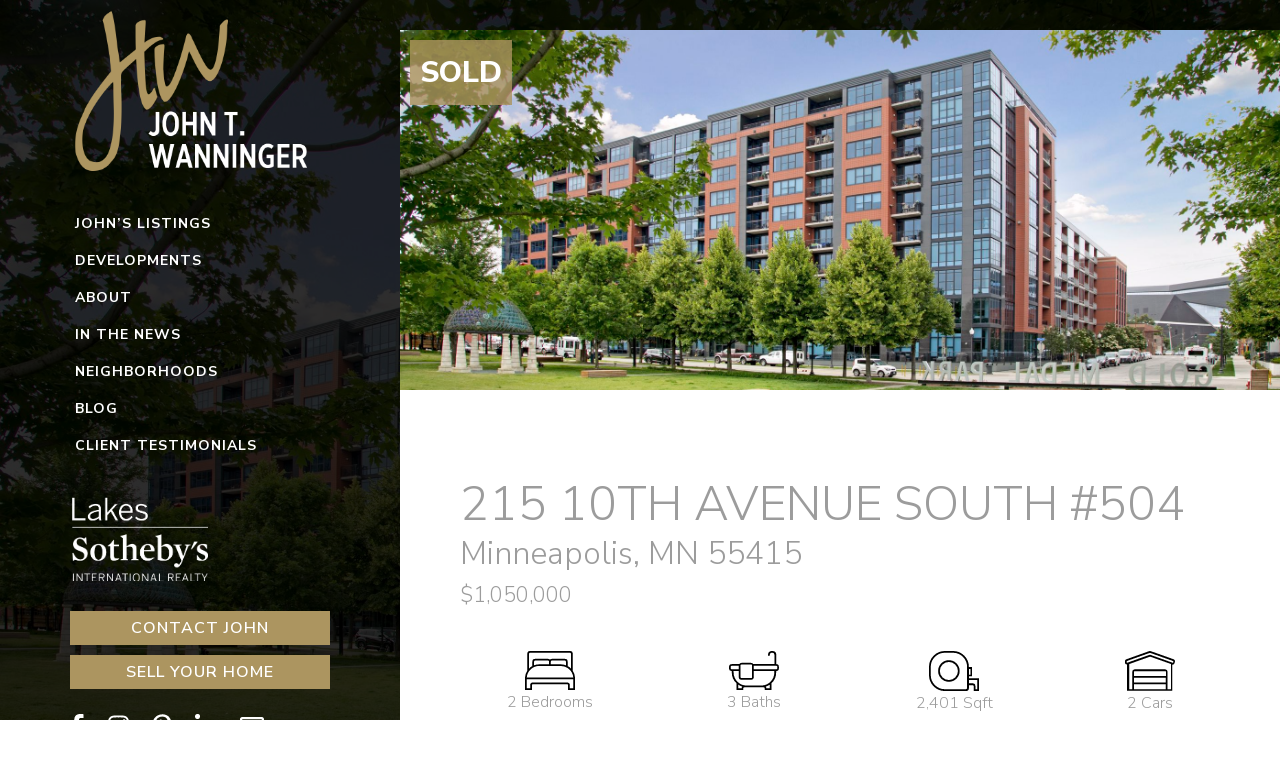

--- FILE ---
content_type: text/html; charset=UTF-8
request_url: https://edinahomes.com/property/215-10th-avenue-south-504/
body_size: 14179
content:
<!doctype html>
<html lang="en-US">
<head>
	<meta charset="UTF-8">
<script type="text/javascript">
var gform;gform||(document.addEventListener("gform_main_scripts_loaded",function(){gform.scriptsLoaded=!0}),window.addEventListener("DOMContentLoaded",function(){gform.domLoaded=!0}),gform={domLoaded:!1,scriptsLoaded:!1,initializeOnLoaded:function(o){gform.domLoaded&&gform.scriptsLoaded?o():!gform.domLoaded&&gform.scriptsLoaded?window.addEventListener("DOMContentLoaded",o):document.addEventListener("gform_main_scripts_loaded",o)},hooks:{action:{},filter:{}},addAction:function(o,n,r,t){gform.addHook("action",o,n,r,t)},addFilter:function(o,n,r,t){gform.addHook("filter",o,n,r,t)},doAction:function(o){gform.doHook("action",o,arguments)},applyFilters:function(o){return gform.doHook("filter",o,arguments)},removeAction:function(o,n){gform.removeHook("action",o,n)},removeFilter:function(o,n,r){gform.removeHook("filter",o,n,r)},addHook:function(o,n,r,t,i){null==gform.hooks[o][n]&&(gform.hooks[o][n]=[]);var e=gform.hooks[o][n];null==i&&(i=n+"_"+e.length),gform.hooks[o][n].push({tag:i,callable:r,priority:t=null==t?10:t})},doHook:function(n,o,r){var t;if(r=Array.prototype.slice.call(r,1),null!=gform.hooks[n][o]&&((o=gform.hooks[n][o]).sort(function(o,n){return o.priority-n.priority}),o.forEach(function(o){"function"!=typeof(t=o.callable)&&(t=window[t]),"action"==n?t.apply(null,r):r[0]=t.apply(null,r)})),"filter"==n)return r[0]},removeHook:function(o,n,t,i){var r;null!=gform.hooks[o][n]&&(r=(r=gform.hooks[o][n]).filter(function(o,n,r){return!!(null!=i&&i!=o.tag||null!=t&&t!=o.priority)}),gform.hooks[o][n]=r)}});
</script>

	<meta name="viewport" content="width=device-width, initial-scale=1">
	<link rel="profile" href="https://gmpg.org/xfn/11">
	<link href="https://unpkg.com/aos@2.3.1/dist/aos.css" rel="stylesheet">
	<link rel="stylesheet" href="https://cdnjs.cloudflare.com/ajax/libs/aos/2.3.4/aos.css">
	<meta name='robots' content='index, follow, max-image-preview:large, max-snippet:-1, max-video-preview:-1' />

	<!-- This site is optimized with the Yoast SEO plugin v18.4.1 - https://yoast.com/wordpress/plugins/seo/ -->
	<title>215 10th Avenue South #504 - Twin Cities Real Estate</title>
	<meta name="description" content="215 10th Ave S #504 condo for sale at Bridgewater Lofts in Minneapolis, MN. $1050000. 2 BR, 3 BA. View details and photos." />
	<link rel="canonical" href="https://edinahomes.com/property/215-10th-avenue-south-504/" />
	<meta property="og:locale" content="en_US" />
	<meta property="og:type" content="article" />
	<meta property="og:title" content="215 10th Avenue South #504 - Twin Cities Real Estate" />
	<meta property="og:description" content="215 10th Ave S #504 condo for sale at Bridgewater Lofts in Minneapolis, MN. $1050000. 2 BR, 3 BA. View details and photos." />
	<meta property="og:url" content="https://edinahomes.com/property/215-10th-avenue-south-504/" />
	<meta property="og:site_name" content="Twin Cities and Surrounding Areas Real Estate" />
	<meta property="article:modified_time" content="2021-04-07T19:26:50+00:00" />
	<meta property="og:image" content="https://edinahomes.com/wp-content/uploads/2021/02/1.-215-10th-Ave-S-504-Bridgewater-Exterior-1.jpg" />
	<meta property="og:image:width" content="1920" />
	<meta property="og:image:height" content="1280" />
	<meta property="og:image:type" content="image/jpeg" />
	<meta name="twitter:card" content="summary_large_image" />
	<meta name="twitter:label1" content="Est. reading time" />
	<meta name="twitter:data1" content="1 minute" />
	<script type="application/ld+json" class="yoast-schema-graph">{"@context":"https://schema.org","@graph":[{"@type":"WebSite","@id":"https://edinahomes.com/#website","url":"https://edinahomes.com/","name":"Twin Cities and Surrounding Areas Real Estate","description":"John Wanninger | Twin Cities and Surrounding Areas Real Estate","potentialAction":[{"@type":"SearchAction","target":{"@type":"EntryPoint","urlTemplate":"https://edinahomes.com/?s={search_term_string}"},"query-input":"required name=search_term_string"}],"inLanguage":"en-US"},{"@type":"ImageObject","@id":"https://edinahomes.com/property/215-10th-avenue-south-504/#primaryimage","inLanguage":"en-US","url":"https://edinahomes.com/wp-content/uploads/2021/02/1.-215-10th-Ave-S-504-Bridgewater-Exterior-1.jpg","contentUrl":"https://edinahomes.com/wp-content/uploads/2021/02/1.-215-10th-Ave-S-504-Bridgewater-Exterior-1.jpg","width":1920,"height":1280,"caption":"215 10th Ave S #504 Condo for Sale"},{"@type":"WebPage","@id":"https://edinahomes.com/property/215-10th-avenue-south-504/#webpage","url":"https://edinahomes.com/property/215-10th-avenue-south-504/","name":"215 10th Avenue South #504 - Twin Cities Real Estate","isPartOf":{"@id":"https://edinahomes.com/#website"},"primaryImageOfPage":{"@id":"https://edinahomes.com/property/215-10th-avenue-south-504/#primaryimage"},"datePublished":"2021-02-01T17:44:57+00:00","dateModified":"2021-04-07T19:26:50+00:00","description":"215 10th Ave S #504 condo for sale at Bridgewater Lofts in Minneapolis, MN. $1050000. 2 BR, 3 BA. View details and photos.","breadcrumb":{"@id":"https://edinahomes.com/property/215-10th-avenue-south-504/#breadcrumb"},"inLanguage":"en-US","potentialAction":[{"@type":"ReadAction","target":["https://edinahomes.com/property/215-10th-avenue-south-504/"]}]},{"@type":"BreadcrumbList","@id":"https://edinahomes.com/property/215-10th-avenue-south-504/#breadcrumb","itemListElement":[{"@type":"ListItem","position":1,"name":"Home","item":"https://edinahomes.com/"},{"@type":"ListItem","position":2,"name":"Properties","item":"https://edinahomes.com/property/"},{"@type":"ListItem","position":3,"name":"215 10th Avenue South #504"}]}]}</script>
	<!-- / Yoast SEO plugin. -->


<link rel='dns-prefetch' href='//use.fontawesome.com' />
<link rel='dns-prefetch' href='//cdnjs.cloudflare.com' />
<link rel='dns-prefetch' href='//stackpath.bootstrapcdn.com' />
<link rel='dns-prefetch' href='//www.google.com' />
<link rel='dns-prefetch' href='//s.w.org' />
<link rel="alternate" type="application/rss+xml" title="Twin Cities and Surrounding Areas Real Estate &raquo; Feed" href="https://edinahomes.com/feed/" />
<link rel="alternate" type="application/rss+xml" title="Twin Cities and Surrounding Areas Real Estate &raquo; Comments Feed" href="https://edinahomes.com/comments/feed/" />
		<script type="text/javascript">
			window._wpemojiSettings = {"baseUrl":"https:\/\/s.w.org\/images\/core\/emoji\/13.1.0\/72x72\/","ext":".png","svgUrl":"https:\/\/s.w.org\/images\/core\/emoji\/13.1.0\/svg\/","svgExt":".svg","source":{"concatemoji":"https:\/\/edinahomes.com\/wp-includes\/js\/wp-emoji-release.min.js?ver=5.8.12"}};
			!function(e,a,t){var n,r,o,i=a.createElement("canvas"),p=i.getContext&&i.getContext("2d");function s(e,t){var a=String.fromCharCode;p.clearRect(0,0,i.width,i.height),p.fillText(a.apply(this,e),0,0);e=i.toDataURL();return p.clearRect(0,0,i.width,i.height),p.fillText(a.apply(this,t),0,0),e===i.toDataURL()}function c(e){var t=a.createElement("script");t.src=e,t.defer=t.type="text/javascript",a.getElementsByTagName("head")[0].appendChild(t)}for(o=Array("flag","emoji"),t.supports={everything:!0,everythingExceptFlag:!0},r=0;r<o.length;r++)t.supports[o[r]]=function(e){if(!p||!p.fillText)return!1;switch(p.textBaseline="top",p.font="600 32px Arial",e){case"flag":return s([127987,65039,8205,9895,65039],[127987,65039,8203,9895,65039])?!1:!s([55356,56826,55356,56819],[55356,56826,8203,55356,56819])&&!s([55356,57332,56128,56423,56128,56418,56128,56421,56128,56430,56128,56423,56128,56447],[55356,57332,8203,56128,56423,8203,56128,56418,8203,56128,56421,8203,56128,56430,8203,56128,56423,8203,56128,56447]);case"emoji":return!s([10084,65039,8205,55357,56613],[10084,65039,8203,55357,56613])}return!1}(o[r]),t.supports.everything=t.supports.everything&&t.supports[o[r]],"flag"!==o[r]&&(t.supports.everythingExceptFlag=t.supports.everythingExceptFlag&&t.supports[o[r]]);t.supports.everythingExceptFlag=t.supports.everythingExceptFlag&&!t.supports.flag,t.DOMReady=!1,t.readyCallback=function(){t.DOMReady=!0},t.supports.everything||(n=function(){t.readyCallback()},a.addEventListener?(a.addEventListener("DOMContentLoaded",n,!1),e.addEventListener("load",n,!1)):(e.attachEvent("onload",n),a.attachEvent("onreadystatechange",function(){"complete"===a.readyState&&t.readyCallback()})),(n=t.source||{}).concatemoji?c(n.concatemoji):n.wpemoji&&n.twemoji&&(c(n.twemoji),c(n.wpemoji)))}(window,document,window._wpemojiSettings);
		</script>
		<style type="text/css">
img.wp-smiley,
img.emoji {
	display: inline !important;
	border: none !important;
	box-shadow: none !important;
	height: 1em !important;
	width: 1em !important;
	margin: 0 .07em !important;
	vertical-align: -0.1em !important;
	background: none !important;
	padding: 0 !important;
}
</style>
	<link rel='stylesheet' id='wp-block-library-css'  href='https://edinahomes.com/wp-includes/css/dist/block-library/style.min.css?ver=5.8.12' type='text/css' media='all' />
<link rel='stylesheet' id='contact-form-7-css'  href='https://edinahomes.com/wp-content/plugins/contact-form-7/includes/css/styles.css?ver=5.5.6' type='text/css' media='all' />
<link rel='stylesheet' id='foobox-free-min-css'  href='https://edinahomes.com/wp-content/plugins/foobox-image-lightbox/free/css/foobox.free.min.css?ver=2.7.17' type='text/css' media='all' />
<link rel='stylesheet' id='john-wanninger-style-css'  href='https://edinahomes.com/wp-content/themes/john-wanninger/style.css?ver=5.8.12' type='text/css' media='all' />
<link rel='stylesheet' id='bootstrap-css-css'  href='https://stackpath.bootstrapcdn.com/bootstrap/4.3.1/css/bootstrap.min.css?ver=5.8.12' type='text/css' media='all' />
<link rel='stylesheet' id='mainsheet-css'  href='https://edinahomes.com/wp-content/themes/john-wanninger/css/mainsheet.css?vde=2.33114&#038;ver=5.8.12' type='text/css' media='all' />
<link rel='stylesheet' id='responsive-css'  href='https://edinahomes.com/wp-content/themes/john-wanninger/css/responsive.css?vde=1.521&#038;ver=5.8.12' type='text/css' media='all' />
<script type='text/javascript' src='https://use.fontawesome.com/releases/v5.8.1/js/all.js?ver=5.8.12' id='fontawesome-js'></script>
<script type='text/javascript' src='https://edinahomes.com/wp-includes/js/jquery/jquery.min.js?ver=3.6.0' id='jquery-core-js'></script>
<script type='text/javascript' src='https://edinahomes.com/wp-includes/js/jquery/jquery-migrate.min.js?ver=3.3.2' id='jquery-migrate-js'></script>
<script type='text/javascript' src='https://cdnjs.cloudflare.com/ajax/libs/popper.js/1.14.7/umd/popper.min.js' id='popper-js-js'></script>
<script type='text/javascript' src='https://stackpath.bootstrapcdn.com/bootstrap/4.3.1/js/bootstrap.min.js' id='bootstrap-js-js'></script>
<script type='text/javascript' id='foobox-free-min-js-before'>
/* Run FooBox FREE (v2.7.17) */
var FOOBOX = window.FOOBOX = {
	ready: true,
	disableOthers: false,
	o: {wordpress: { enabled: true }, countMessage:'image %index of %total', excludes:'.fbx-link,.nofoobox,.nolightbox,a[href*="pinterest.com/pin/create/button/"]', affiliate : { enabled: false }},
	selectors: [
		".gallery", ".wp-block-gallery", ".wp-caption", ".wp-block-image", "a:has(img[class*=wp-image-])", ".foobox"
	],
	pre: function( $ ){
		// Custom JavaScript (Pre)
		
	},
	post: function( $ ){
		// Custom JavaScript (Post)
		
		// Custom Captions Code
		
	},
	custom: function( $ ){
		// Custom Extra JS
		
	}
};
</script>
<script type='text/javascript' src='https://edinahomes.com/wp-content/plugins/foobox-image-lightbox/free/js/foobox.free.min.js?ver=2.7.17' id='foobox-free-min-js'></script>
<link rel="https://api.w.org/" href="https://edinahomes.com/wp-json/" /><link rel="alternate" type="application/json" href="https://edinahomes.com/wp-json/wp/v2/property/5983" /><link rel="EditURI" type="application/rsd+xml" title="RSD" href="https://edinahomes.com/xmlrpc.php?rsd" />
<link rel="wlwmanifest" type="application/wlwmanifest+xml" href="https://edinahomes.com/wp-includes/wlwmanifest.xml" /> 
<meta name="generator" content="WordPress 5.8.12" />
<link rel='shortlink' href='https://edinahomes.com/?p=5983' />
<link rel="alternate" type="application/json+oembed" href="https://edinahomes.com/wp-json/oembed/1.0/embed?url=https%3A%2F%2Fedinahomes.com%2Fproperty%2F215-10th-avenue-south-504%2F" />
<link rel="alternate" type="text/xml+oembed" href="https://edinahomes.com/wp-json/oembed/1.0/embed?url=https%3A%2F%2Fedinahomes.com%2Fproperty%2F215-10th-avenue-south-504%2F&#038;format=xml" />
<style type="text/css">.recentcomments a{display:inline !important;padding:0 !important;margin:0 !important;}</style><link rel="icon" href="https://edinahomes.com/wp-content/uploads/2019/04/cropped-jw-1-32x32.png" sizes="32x32" />
<link rel="icon" href="https://edinahomes.com/wp-content/uploads/2019/04/cropped-jw-1-192x192.png" sizes="192x192" />
<link rel="apple-touch-icon" href="https://edinahomes.com/wp-content/uploads/2019/04/cropped-jw-1-180x180.png" />
<meta name="msapplication-TileImage" content="https://edinahomes.com/wp-content/uploads/2019/04/cropped-jw-1-270x270.png" />
	
    <script async src="https://www.googletagmanager.com/gtag/js?id=UA-144637521-1"></script>
	<script>
	  window.dataLayer = window.dataLayer || [];
	  function gtag(){dataLayer.push(arguments);}
	  gtag('js', new Date());

	  gtag('config', 'UA-144637521-1');
	</script>



	
	<!-- Facebook Pixel Code -->
	<script>
	  !function(f,b,e,v,n,t,s)
	  {if(f.fbq)return;n=f.fbq=function(){n.callMethod?
	  n.callMethod.apply(n,arguments):n.queue.push(arguments)};
	  if(!f._fbq)f._fbq=n;n.push=n;n.loaded=!0;n.version='2.0';
	  n.queue=[];t=b.createElement(e);t.async=!0;
	  t.src=v;s=b.getElementsByTagName(e)[0];
	  s.parentNode.insertBefore(t,s)}(window, document,'script',
	  'https://connect.facebook.net/en_US/fbevents.js');
	  fbq('init', '258745921701839');
	  fbq('track', 'PageView');
	</script>
	<noscript><img height="1" width="1" style="display:none"
	  src="https://www.facebook.com/tr?id=258745921701839&ev=PageView&noscript=1"
	/></noscript>
	<!-- End Facebook Pixel Code -->

	<script id="mcjs">!function(c,h,i,m,p){m=c.createElement(h),p=c.getElementsByTagName(h)[0],m.async=1,m.src=i,p.parentNode.insertBefore(m,p)}(document,"script","https://chimpstatic.com/mcjs-connected/js/users/96a15c11720633f2ec42ee884/b17540240fe8a0809454ed475.js");</script>



		<!-- Google Tag Manager -->
	<script>(function(w,d,s,l,i){w[l]=w[l]||[];w[l].push({'gtm.start':
	new Date().getTime(),event:'gtm.js'});var f=d.getElementsByTagName(s)[0],
	j=d.createElement(s),dl=l!='dataLayer'?'&l='+l:'';j.async=true;j.src=
	'https://www.googletagmanager.com/gtm.js?id='+i+dl;f.parentNode.insertBefore(j,f);
	})(window,document,'script','dataLayer','GTM-KXS588G');</script>
	<!-- End Google Tag Manager -->

	<script>
	  gtag('config', 'AW-763143436/phS7CP6o-5cBEIzK8usC', {
	    'phone_conversion_number': '952.240.7600'
	  });
	</script>

</head>

<body data-rsssl=1 class="property-template-default single single-property postid-5983">
<!-- Google Tag Manager (noscript) -->
<noscript><iframe src="https://www.googletagmanager.com/ns.html?id=GTM-KXS588G"
height="0" width="0" style="display:none;visibility:hidden"></iframe></noscript>
<!-- End Google Tag Manager (noscript) -->

<header id="sideconten">
	<div class="sidecontainer">
		<div class="sideheadelogo">
			<h1 class="logojon"><a href="/" class="homeli">John Wanninger</a></h1>
		</div>
		<div id="sidemenu">
			<div class="menu-side-menu-container"><ul id="menu-side-menu" class="menu"><li id="menu-item-22" class="menu-item menu-item-type-post_type menu-item-object-page menu-item-has-children menu-item-22"><a href="https://edinahomes.com/johns-listings/">John&#8217;s Listings</a>
<ul class="sub-menu">
	<li id="menu-item-1618" class="menu-item menu-item-type-post_type menu-item-object-page menu-item-1618"><a href="https://edinahomes.com/properties-sold/">Sold Listings</a></li>
</ul>
</li>
<li id="menu-item-19" class="menu-item menu-item-type-post_type menu-item-object-page menu-item-19"><a href="https://edinahomes.com/developments/">Developments</a></li>
<li id="menu-item-18" class="menu-item menu-item-type-post_type menu-item-object-page menu-item-has-children menu-item-18"><a href="https://edinahomes.com/about/">About</a>
<ul class="sub-menu">
	<li id="menu-item-4494" class="menu-item menu-item-type-post_type menu-item-object-page menu-item-4494"><a href="https://edinahomes.com/vintner-ball/">Vintner Ball</a></li>
</ul>
</li>
<li id="menu-item-4892" class="menu-item menu-item-type-post_type menu-item-object-page menu-item-4892"><a href="https://edinahomes.com/news/">In the News</a></li>
<li id="menu-item-3293" class="menu-item menu-item-type-post_type_archive menu-item-object-neighborhood menu-item-3293"><a href="https://edinahomes.com/neighborhood/">Neighborhoods</a></li>
<li id="menu-item-1679" class="menu-item menu-item-type-post_type menu-item-object-page current_page_parent menu-item-1679"><a href="https://edinahomes.com/blog/">Blog</a></li>
<li id="menu-item-4484" class="menu-item menu-item-type-post_type menu-item-object-page menu-item-4484"><a href="https://edinahomes.com/client-testimonials/">Client Testimonials</a></li>
</ul></div>		</div>
		<div class="slouth">
			<a href="http://www.lakessothebysrealty.com/staff/johntwanninger" target="_blank" class="southlogo">
				<span class="southbyslogo"></span>
			</a>
		</div>
		<div class="scont">
			<a href="/contact/" class="contactfonm" style="margin-bottom: 10px;">Contact John</a>
			<a href="/sell-your-home/" class="contactfonm sell-home">Sell Your Home</a>
		</div>
		<div class="socialicons">
			<a href="https://www.facebook.com/JTWRealEstate/" class="linksocial" target="_blank"><i class="fab fa-facebook-f"></i></a>
			<a href="https://www.instagram.com/john.wanninger/" class="linksocial" target="_blank"><i class="fab fa-instagram"></i></a>
			<a href="https://www.pinterest.com/johntwanninger/" class="linksocial" target="_blank"><i class="fab fa-pinterest-p"></i></a>
			<a href="https://www.linkedin.com/in/john-t-wanninger-86b1403/" class="linksocial" target="_blank"><i class="fab fa-linkedin-in"></i></a>
			<a href="/mailing-list/" class="linksocial"><i class="far fa-envelope"></i></a>
		</div>
	</div>
</header>

<!----- BEGIN POPUP ------>

<div class="popup">
	<div class="popsection">
		<div class="shadowoverlay">
			<div class="popinfo">
				<p>Join John Wanninger's</p>
				<p>Mailing List</p>
				<div class="seperator"></div>
				<p>For the latest on</p>
				<p>listings, neighborhoods,</p>
				<p>and more</p>
				<script type="text/javascript"></script>
                <div class='gf_browser_chrome gform_wrapper gform_legacy_markup_wrapper' id='gform_wrapper_1' ><form method='post' enctype='multipart/form-data'  id='gform_1'  action='/property/215-10th-avenue-south-504/' >
                        <div class='gform_body gform-body'><ul id='gform_fields_1' class='gform_fields top_label form_sublabel_below description_below'><li id="field_1_1" class="gfield gfield_contains_required field_sublabel_below field_description_below gfield_visibility_visible" ><label class='gfield_label gfield_label_before_complex'  >Name<span class="gfield_required"><span class="gfield_required gfield_required_asterisk">*</span></span></label><div class='ginput_complex ginput_container no_prefix has_first_name no_middle_name has_last_name no_suffix gf_name_has_2 ginput_container_name' id='input_1_1'>
                            
                            <span id='input_1_1_3_container' class='name_first' >
                                                    <input type='text' name='input_1.3' id='input_1_1_3' value=''   aria-required='true'     />
                                                    <label for='input_1_1_3' >First</label>
                                                </span>
                            
                            <span id='input_1_1_6_container' class='name_last' >
                                                    <input type='text' name='input_1.6' id='input_1_1_6' value=''   aria-required='true'     />
                                                    <label for='input_1_1_6' >Last</label>
                                                </span>
                            
                        </div></li><li id="field_1_2" class="gfield field_sublabel_below field_description_below gfield_visibility_visible" ><label class='gfield_label' for='input_1_2' >Location</label><div class='ginput_container ginput_container_text'><input name='input_2' id='input_1_2' type='text' value='' class='large'      aria-invalid="false"   /> </div></li><li id="field_1_3" class="gfield gfield_contains_required field_sublabel_below field_description_below gfield_visibility_visible" ><label class='gfield_label' for='input_1_3' >Email<span class="gfield_required"><span class="gfield_required gfield_required_asterisk">*</span></span></label><div class='ginput_container ginput_container_email'>
                            <input name='input_3' id='input_1_3' type='text' value='' class='large'    aria-required="true" aria-invalid="false"  />
                        </div></li><li id="field_1_4" class="gfield gform_validation_container field_sublabel_below field_description_below gfield_visibility_visible" ><label class='gfield_label' for='input_1_4' >Name</label><div class='ginput_container'><input name='input_4' id='input_1_4' type='text' value='' /></div><div class='gfield_description' id='gfield_description_1_4'>This field is for validation purposes and should be left unchanged.</div></li></ul></div>
        <div class='gform_footer top_label'> <input type='submit' id='gform_submit_button_1' class='gform_button button' value='Subscribe'  onclick='if(window["gf_submitting_1"]){return false;}  window["gf_submitting_1"]=true;  ' onkeypress='if( event.keyCode == 13 ){ if(window["gf_submitting_1"]){return false;} window["gf_submitting_1"]=true;  jQuery("#gform_1").trigger("submit",[true]); }' /> 
            <input type='hidden' class='gform_hidden' name='is_submit_1' value='1' />
            <input type='hidden' class='gform_hidden' name='gform_submit' value='1' />
            
            <input type='hidden' class='gform_hidden' name='gform_unique_id' value='' />
            <input type='hidden' class='gform_hidden' name='state_1' value='WyJbXSIsIjZmNTQ5YTg4ZGMyMjk1MmE0YTNlNjk3ZjJiNjYzNTI5Il0=' />
            <input type='hidden' class='gform_hidden' name='gform_target_page_number_1' id='gform_target_page_number_1' value='0' />
            <input type='hidden' class='gform_hidden' name='gform_source_page_number_1' id='gform_source_page_number_1' value='1' />
            <input type='hidden' name='gform_field_values' value='' />
            
        </div>
                        </form>
                        </div>			</div>
			<div class="closemark">x</div>
		</div>
	</div>
</div>

<script type="text/javascript">
	(function($) {
	
// 		let overlay = $(".popup");
// 		console.log(overlay);
// 		if (overlay[0]) {
// 			let show = localStorage.getItem('popshow') ? parseInt(localStorage.getItem('popshow')) : null;
// 			if (show == null) {
// 				let now = Date.now();
// 				localStorage.setItem('popshow', now);
// 				overlay.fadeIn(1000);
// 			}
// 			if (show + 2628000000 < Date.now()) {
// 				let now = Date.now();
// 				localStorage.setItem('popshow', now);
// 				overlay.fadeIn(1000);
// 			}

// 			$("div.closemark, a.poplink").click(function() {
// 		      $("div.popup").hide(500);
// 		    });
// 		}
	
	})( jQuery );
</script>


<!----- END POPUP ------>



<div class="contact-mobile">
	<a href="/contact/" class="contactfonm" style="margin-bottom: 10px;">Contact John</a>
	<a href="/sell-your-home/" class="contactfonm sell-home">Sell Your Home</a>
</div>
<div id="fixedbackgroundhomepagepainterior" style="background-image: url(https://edinahomes.com/wp-content/uploads/2021/02/1.-215-10th-Ave-S-504-Bridgewater-Exterior-1.jpg);"></div>

<div id="reufixed">
	<a href="/inquire-online/?property-address=215 10th Avenue South #504Minneapolis, MN 55415" class="detiaslink">Request a Showing</a>
	<a href="/inquire-online/?property-address=215 10th Avenue South #504Minneapolis, MN 55415" class="detiaslink">Request More Information</a>
	<a href="https://tours.spacecrafting.com/b-27ap" class="detiaslink">View Virtual Tour</a>
</div>

	<div id="primarypage" class="content-area">
		<main id="main_page" class="site-main">

		
		

<div id="artcle_iamge" class="Condo Sold " style="background-image: url(https://edinahomes.com/wp-content/uploads/2021/02/1.-215-10th-Ave-S-504-Bridgewater-Exterior-1.jpg);"></div>
<article id="post-5983" class="post-5983 property type-property status-publish has-post-thumbnail hentry category-condo category-sold">
		<div id="requestdetails"><a href="/inquire-online/?property-address=215 10th Avenue South #504Minneapolis, MN 55415" class="detiaslink">Request a Showing</a><a href="/inquire-online/?property-address=215 10th Avenue South #504Minneapolis, MN 55415" class="detiaslink">Request More Information</a><a href="https://tours.spacecrafting.com/b-27ap" class="detiaslink">View Virtual Tour</a></div>
	<header class="entry-header">
		<h1 class="entry-title">215 10th Avenue South #504</h1>
		
	</header><!-- .entry-header -->
 <div id="spiritdetails">
											<span class="bottomcontent">
												<span class="dekpblock">Minneapolis, MN 55415</span>
												<span class="priceproint">
													$1,050,000												</span>
												<!-- <span class="accomo">
													<span class="blockinfo"><span class="propkol"><i class="fas fa-bed"></i> beds:</span> 2</span>													<span class="blockinfo"><span class="propkol"><i class="fas fa-bath"></i> baths:</span> 3</span>													<span class="blockinfo"><span class="propkol"><i class="far fa-square"></i> sqft:</span> 2,401</span>												</span> -->

											</span> 
 </div>
 <div style="" id="icon_details">
 		<ul style="grid-template-columns: repeat(4, auto);">
				<li>

			<svg id="glyph--bed" viewBox="0 0 16 12.62">
			<path d="M24,18.25a4.53,4.53,0,0,0-.72-2.19V10.59a0.9,0.9,0,0,0-.9-0.9H9.63a0.9,0.9,0,0,0-.9.9v5.47A4.53,4.53,0,0,0,8,18.25H8v4.06h2.2V20.79a0.34,0.34,0,0,1,.34-0.34H21.46a0.34,0.34,0,0,1,.34.34v1.52H24V18.25h0ZM9.29,10.59a0.34,0.34,0,0,1,.34-0.34H22.37a0.34,0.34,0,0,1,.34.34v4.77a4.58,4.58,0,0,0-1.06-.82V13.13a0.9,0.9,0,0,0-.9-0.9H16.62a0.89,0.89,0,0,0-.62.25,0.89,0.89,0,0,0-.62-0.25H11.25a0.9,0.9,0,0,0-.9.9v1.41a4.59,4.59,0,0,0-1.06.82V10.59ZM15.72,14H12.55a4.53,4.53,0,0,0-1.65.31V13.13a0.34,0.34,0,0,1,.34-0.34h4.13a0.34,0.34,0,0,1,.34.34V14Zm5.37,0.31A4.53,4.53,0,0,0,19.45,14H16.28V13.13a0.34,0.34,0,0,1,.34-0.34h4.13a0.34,0.34,0,0,1,.34.34v1.15Zm-8.54.25h6.89a4,4,0,0,1,4,3.72H8.57A4,4,0,0,1,12.55,14.53Zm10.89,7.22H22.35v-1a0.9,0.9,0,0,0-.9-0.9H10.54a0.9,0.9,0,0,0-.9.9v1H8.56V18.81H23.44v2.94Z" transform="translate(-8 -9.69)"></path>
			</svg>
			<div>2 Bedrooms</div>
		</li>
						<li>
			<svg id="glyph--bath" viewBox="0 0 16 12.55">
			<path d="M76.45,34.52h0V31.62a1.24,1.24,0,0,0-1.16-1.31H75a1.24,1.24,0,0,0-1.16,1.31v0.21H74.4V31.62A0.71,0.71,0,0,1,75,30.86h0.25a0.71,0.71,0,0,1,.61.76v2.91H69.13a0.88,0.88,0,0,0-.74-0.4H65.34a0.88,0.88,0,0,0-.74.4H62.22a0.89,0.89,0,0,0-.88.88v0.46a0.89,0.89,0,0,0,.88.88h0a4.66,4.66,0,0,0,0,.48,4.73,4.73,0,0,0,1.49,3.45v2.17h2.19V42.34A0.35,0.35,0,0,1,66.27,42H72.4a0.35,0.35,0,0,1,.34.35v0.52h2.19V40.69a4.73,4.73,0,0,0,1.49-3.45,4.66,4.66,0,0,0,0-.48h0a0.89,0.89,0,0,0,.88-0.88V35.41A0.89,0.89,0,0,0,76.45,34.52ZM65,35a0.34,0.34,0,0,1,.34-0.34h3.05a0.34,0.34,0,0,1,.34.34v3.68a0.34,0.34,0,0,1-.34.34H65.34A0.34,0.34,0,0,1,65,38.68V35Zm-3.12.87V35.41a0.34,0.34,0,0,1,.34-0.34h2.24v1.13H62.22A0.34,0.34,0,0,1,61.88,35.87Zm2.4,6.44V41.13a4.71,4.71,0,0,0,1.3.64,0.89,0.89,0,0,0-.2.54h-1.1Zm10.11,0h-1.1a0.89,0.89,0,0,0-.2-0.54,4.71,4.71,0,0,0,1.3-.64v1.18Zm-2.7-.88H67a4.19,4.19,0,0,1-4.19-4.19,4.1,4.1,0,0,1,0-.48h1.64v1.92a0.89,0.89,0,0,0,.88.88h3.05a0.89,0.89,0,0,0,.88-0.88V36.76h6.57a4.13,4.13,0,0,1,0,.48A4.19,4.19,0,0,1,71.69,41.43Zm5.09-5.56a0.34,0.34,0,0,1-.34.34H69.28V35.07h7.17a0.34,0.34,0,0,1,.34.34v0.46Z" transform="translate(-61.33 -30.31)"></path>
			</svg>
			<div>3 Baths</div>

		</li>
						<li>
			<svg id="glyph--measure" viewBox="0 0 16 12.79">
			<path d="M75.58,92.93V92.31h1v-3h-1V89.28A5.08,5.08,0,0,0,70.5,84.2H67.88a5.08,5.08,0,0,0-5.07,5.08V91.9A5.08,5.08,0,0,0,67.88,97H74.6a1,1,0,0,0,1-1V95.13h1.18a0.34,0.34,0,0,1,.34.34V97h1.71V92.93H75.58Zm0-3h0.48v1.84H75.58V89.91ZM75,96a0.42,0.42,0,0,1-.42.42H67.88a4.52,4.52,0,0,1-4.51-4.52V89.28a4.52,4.52,0,0,1,4.51-4.52H70.5A4.52,4.52,0,0,1,75,89.28V96Zm3.23,0.43H77.66v-1a0.9,0.9,0,0,0-.9-0.9H75.58V93.49h2.67v2.95Zm-9.06-9.29a3.45,3.45,0,1,0,3.45,3.45A3.45,3.45,0,0,0,69.19,87.14Zm0,6.34a2.89,2.89,0,1,1,2.89-2.89A2.89,2.89,0,0,1,69.19,93.48Z" transform="translate(-62.81 -84.2)"></path>
			</svg>
			<div>2,401 Sqft</div>
		</li>
						
		<li>
			<svg id="glyph--garage" viewBox="0 0 16 12.72">
			<path d="M164.94,34.89a0.66,0.66,0,0,0-.44-0.67l-3.69-1.31c-3.17-1.12-3.7-1.3-3.84-1.32h-0.05c-0.14,0-.67.2-3.84,1.32l-3.69,1.31a0.66,0.66,0,0,0-.44.67,2.58,2.58,0,0,0,0,.55l0,0a0.66,0.66,0,0,0,.63.44h0v8.38h14.48V35.92a0.66,0.66,0,0,0,.73-0.43l0,0A2.61,2.61,0,0,0,164.94,34.89ZM162,43.75H151.8V42.2H162v1.55Zm0-2.11H151.8V40.1H162v1.55Zm0-2.11H151.8V38.27A0.26,0.26,0,0,1,152,38h9.9a0.26,0.26,0,0,1,.16.28v1.27Zm1.57,4.21h-1V38.27a0.79,0.79,0,0,0-.72-0.84H152a0.79,0.79,0,0,0-.72.84v5.48h-1v-8l6.71-2.37,6.66,2.35v8Zm0.79-8.86c0,0.06,0,.31,0,0.38v0a0.11,0.11,0,0,1-.14.07l-7.29-2.57-7.28,2.57a0.11,0.11,0,0,1-.14-0.06v0c0-.07,0-0.32,0-0.38v0a0.11,0.11,0,0,1,.07-0.11c2.73-1,6.82-2.42,7.37-2.59,0.56,0.17,4.65,1.62,7.37,2.59a0.11,0.11,0,0,1,.07.11v0Z" transform="translate(-148.95 -31.59)"></path>
			</svg>
			<div>2 Cars</div>
		</li>
		
	</ul>
 </div>
 <div class="extracontent">
	<!-- <div class="rightlk"> -->
 	 	 				 			 		<span class="cklcnt">
		 			<span class="fpoprop">agent: </span>John T. Wanninger		 		</span>
		 			 
 	 		<span class="cklcnt">
 			<span class="fpoprop">mls number: </span>5705043 		</span>
 	
 	 		<span class="cklcnt">
 			<span class="fpoprop">year built: </span>2011 		</span>
 		
 	
 	
<!--  	 -->
 	
	<!-- </div> -->
	
	<!-- <div class="rightlk"> -->
<!--  	 		<span class="cklcnt">
 			<span class="fpoprop">garage: </span>2 		</span>
 	 -->
<!--  	 -->
<!--  	 		<span class="cklcnt">
 			<span class="fpoprop">flooring: </span>Hardwood Floors, Tiled Floors 		</span>
 	 -->
 	
 		<span class="cklcnt">
 			<span class="fpoprop">type: </span>Previously Owned 		</span>
 	
	
 			<span class="cklcnt">
			<span class="fpoprop">stories: </span>1 Story		</span>
 	
 	 		<span class="cklcnt">
 			<span class="fpoprop">style: </span>(CC) High Rise (4+ Levels) 		</span>
 		<!-- </div> -->


 </div>

 <div class="entry-content">
		
<p>Magnificent views of Gold Medal Park, the river and the Stone Arch Bridge. This home was reserved by the developer and was modified to provide an extraordinary open floor plan, yet distinct spaces, including a library, space for a grand piano and living and dining rooms. The kitchen features a massive island. The spacious master suite features the fabulous views. The second bedroom is also ensuite. The building amenities are excellent including an outdoor pool and hot tub, a large fitness center, wine locker, and more. The building features a rotating art collection. Walking distance to U of M, Trader Joe’s, light rail, Mill City Farmers Market and access to the best trails in the city. Move in ready.</p>
	</div><!-- .entry-content -->
 	 	<div class="prop_main_sections">
 		<h4 class="prop_title">Community Information</h4>
 		<div class="prop_details">
 			 			<strong>Address</strong>
 			<span>215 10th Ave S 504</span>
 			
 			 			<strong>Subdivision</strong>
 			<span>Bridgewater Lofts</span>
 			
 			 			<strong>Neighborhood</strong>
 			<span>Downtown East</span>
 			
 			 			<strong>City</strong>
 			<span>Minneapolis</span>
 			
 			 			<strong>County</strong>
 			<span>Hennepin County</span>
 			
 			 			<strong>State</strong>
 			<span>MN</span>
 			
 			 			<strong>Zip Code</strong>
 			<span>55415</span>
 			
 			 			<strong>School Information</strong>
 			<span>1 - Minneapolis</span>
 			
 		</div>
 	</div>
 	 	<div class="prop_main_sections">
 		<h4 class="prop_title">Amenities</h4>
 		<div class="prop_details">

	 					<strong>Garage Spaces</strong>
			<span>2</span>
			
						<strong>Lake Shore</strong>
			<span>No</span>
			
			
						<strong>Pool</strong>
			<span></span>
			
						<strong>Other</strong>
			<span>Balcony, Hardwood Floors, Tiled Floors, Washer/Dryer Hookup</span>
					</div>
 	</div>
 	 	<div class="prop_main_sections">
 		<h4 class="prop_title">Appliances</h4>
 		<p>Range, Microwave, Dishwasher, Refrigerator, Washer, Dryer, Disposal</p>
 	</div>
 	 	<div class="prop_main_sections">
 		<h4 class="prop_title">Interior</h4>
 		<div class="prop_details">

	 					<strong>Heating</strong>
			<span>Baseboard, Gravity</span>
			
						<strong>Cooling</strong>
			<span>Central Air Conditioning </span>
			
			
					</div>
 	</div>
 	 	<div class="prop_main_sections">
 		<h4 class="prop_title">Exterior</h4>
 		<div class="prop_details">

	 					<strong>Exterior</strong>
			<span>Brick/Stone</span>
			
						<strong>Roof</strong>
			<span>Flat, Tar/Gravel, Rubber, Age Over 8 Years</span>
			
						<strong>Lot Description</strong>
			<span>Public Transit (w/in 6 blks); Tree Coverage - Light</span>
			
						<strong>Flooring</strong>
			<span>Hardwood Floors, Tiled Floors</span>
					</div>
 	</div>
 		




											 


	<div class="galleryspirit">
	<div class="spitirimage " style="background-image: url(https://edinahomes.com/wp-content/uploads/2021/02/1.-215-10th-Ave-S-504-Bridgewater-Exterior-1024x683.jpg);"><a href="https://edinahomes.com/wp-content/uploads/2021/02/1.-215-10th-Ave-S-504-Bridgewater-Exterior-1024x683.jpg" rel="gallery" class="foobox linkfl"></a></div><div class="spitirimage " style="background-image: url(https://edinahomes.com/wp-content/uploads/2021/02/2.-215-10th-Ave-S-504-Bridgewater-Lobby-1024x683.jpg);"><a href="https://edinahomes.com/wp-content/uploads/2021/02/2.-215-10th-Ave-S-504-Bridgewater-Lobby-1024x683.jpg" rel="gallery" class="foobox linkfl"></a></div><div class="spitirimage " style="background-image: url(https://edinahomes.com/wp-content/uploads/2021/02/3.-215-10th-Ave-S-504-Foyer-1024x683.jpg);"><a href="https://edinahomes.com/wp-content/uploads/2021/02/3.-215-10th-Ave-S-504-Foyer-1024x683.jpg" rel="gallery" class="foobox linkfl"></a></div><div class="spitirimage " style="background-image: url(https://edinahomes.com/wp-content/uploads/2021/02/4.-215-10th-Ave-S-504-Open-Floor-Plan-1024x683.jpg);"><a href="https://edinahomes.com/wp-content/uploads/2021/02/4.-215-10th-Ave-S-504-Open-Floor-Plan-1024x683.jpg" rel="gallery" class="foobox linkfl"></a></div><div class="spitirimage " style="background-image: url(https://edinahomes.com/wp-content/uploads/2021/02/5.-215-10th-Ave-S-504-Room-for-a-Piano-1024x683.jpg);"><a href="https://edinahomes.com/wp-content/uploads/2021/02/5.-215-10th-Ave-S-504-Room-for-a-Piano-1024x683.jpg" rel="gallery" class="foobox linkfl"></a></div><div class="spitirimage " style="background-image: url(https://edinahomes.com/wp-content/uploads/2021/02/6.-215-10th-Ave-S-504-Library-Space-1024x683.jpg);"><a href="https://edinahomes.com/wp-content/uploads/2021/02/6.-215-10th-Ave-S-504-Library-Space-1024x683.jpg" rel="gallery" class="foobox linkfl"></a></div><div class="spitirimage " style="background-image: url(https://edinahomes.com/wp-content/uploads/2021/02/7.-215-10th-Ave-S-504-Great-Room-Concept-1024x683.jpg);"><a href="https://edinahomes.com/wp-content/uploads/2021/02/7.-215-10th-Ave-S-504-Great-Room-Concept-1024x683.jpg" rel="gallery" class="foobox linkfl"></a></div><div class="spitirimage " style="background-image: url(https://edinahomes.com/wp-content/uploads/2021/02/8.-215-10th-Ave-S-504-Dining-1024x683.jpg);"><a href="https://edinahomes.com/wp-content/uploads/2021/02/8.-215-10th-Ave-S-504-Dining-1024x683.jpg" rel="gallery" class="foobox linkfl"></a></div><div class="spitirimage " style="background-image: url(https://edinahomes.com/wp-content/uploads/2021/02/9.-215-10th-Ave-S-504-Big-Views-1024x683.jpg);"><a href="https://edinahomes.com/wp-content/uploads/2021/02/9.-215-10th-Ave-S-504-Big-Views-1024x683.jpg" rel="gallery" class="foobox linkfl"></a></div><div class="spitirimage " style="background-image: url(https://edinahomes.com/wp-content/uploads/2021/02/10.-215-10th-Ave-S-504-Living-Room-1024x683.jpg);"><a href="https://edinahomes.com/wp-content/uploads/2021/02/10.-215-10th-Ave-S-504-Living-Room-1024x683.jpg" rel="gallery" class="foobox linkfl"></a></div><div class="spitirimage " style="background-image: url(https://edinahomes.com/wp-content/uploads/2021/02/11.-215-10th-Ave-S-504-Great-Volume-and-Big-Windows-1024x683.jpg);"><a href="https://edinahomes.com/wp-content/uploads/2021/02/11.-215-10th-Ave-S-504-Great-Volume-and-Big-Windows-1024x683.jpg" rel="gallery" class="foobox linkfl"></a></div><div class="spitirimage " style="background-image: url(https://edinahomes.com/wp-content/uploads/2021/02/12.-215-10th-Ave-S-504-Living-Room-1024x683.jpg);"><a href="https://edinahomes.com/wp-content/uploads/2021/02/12.-215-10th-Ave-S-504-Living-Room-1024x683.jpg" rel="gallery" class="foobox linkfl"></a></div><div class="spitirimage " style="background-image: url(https://edinahomes.com/wp-content/uploads/2021/02/13.-215-10th-Ave-S-504-Dining-Kitchen-1024x683.jpg);"><a href="https://edinahomes.com/wp-content/uploads/2021/02/13.-215-10th-Ave-S-504-Dining-Kitchen-1024x683.jpg" rel="gallery" class="foobox linkfl"></a></div><div class="spitirimage " style="background-image: url(https://edinahomes.com/wp-content/uploads/2021/02/14.-215-10th-Ave-S-504-Big-Center-Island-1024x683.jpg);"><a href="https://edinahomes.com/wp-content/uploads/2021/02/14.-215-10th-Ave-S-504-Big-Center-Island-1024x683.jpg" rel="gallery" class="foobox linkfl"></a></div><div class="spitirimage " style="background-image: url(https://edinahomes.com/wp-content/uploads/2021/02/15.-215-10th-Ave-S-504-Gorgeous-Kitchen-1024x683.jpg);"><a href="https://edinahomes.com/wp-content/uploads/2021/02/15.-215-10th-Ave-S-504-Gorgeous-Kitchen-1024x683.jpg" rel="gallery" class="foobox linkfl"></a></div><div class="spitirimage " style="background-image: url(https://edinahomes.com/wp-content/uploads/2021/02/16.-215-10th-Ave-S-504-Kitchen-1024x683.jpg);"><a href="https://edinahomes.com/wp-content/uploads/2021/02/16.-215-10th-Ave-S-504-Kitchen-1024x683.jpg" rel="gallery" class="foobox linkfl"></a></div><div class="spitirimage " style="background-image: url(https://edinahomes.com/wp-content/uploads/2021/02/17.-215-10th-Ave-S-504-Kitchen-1024x683.jpg);"><a href="https://edinahomes.com/wp-content/uploads/2021/02/17.-215-10th-Ave-S-504-Kitchen-1024x683.jpg" rel="gallery" class="foobox linkfl"></a></div><div class="spitirimage " style="background-image: url(https://edinahomes.com/wp-content/uploads/2021/02/18.-215-10th-Ave-S-504-Kitchen-1024x683.jpg);"><a href="https://edinahomes.com/wp-content/uploads/2021/02/18.-215-10th-Ave-S-504-Kitchen-1024x683.jpg" rel="gallery" class="foobox linkfl"></a></div><div class="spitirimage " style="background-image: url(https://edinahomes.com/wp-content/uploads/2021/02/19.-215-10th-Ave-S-504-Entry-to-Master-Suite-1024x683.jpg);"><a href="https://edinahomes.com/wp-content/uploads/2021/02/19.-215-10th-Ave-S-504-Entry-to-Master-Suite-1024x683.jpg" rel="gallery" class="foobox linkfl"></a></div><div class="spitirimage " style="background-image: url(https://edinahomes.com/wp-content/uploads/2021/02/20.-215-10th-Ave-S-504-Master-Suite-1024x683.jpg);"><a href="https://edinahomes.com/wp-content/uploads/2021/02/20.-215-10th-Ave-S-504-Master-Suite-1024x683.jpg" rel="gallery" class="foobox linkfl"></a></div><div class="spitirimage " style="background-image: url(https://edinahomes.com/wp-content/uploads/2021/02/21.-215-10th-Ave-S-504-Master-Suite-1024x683.jpg);"><a href="https://edinahomes.com/wp-content/uploads/2021/02/21.-215-10th-Ave-S-504-Master-Suite-1024x683.jpg" rel="gallery" class="foobox linkfl"></a></div><div class="spitirimage " style="background-image: url(https://edinahomes.com/wp-content/uploads/2021/02/22.-215-10th-Ave-S-504-Master-Suite-1024x683.jpg);"><a href="https://edinahomes.com/wp-content/uploads/2021/02/22.-215-10th-Ave-S-504-Master-Suite-1024x683.jpg" rel="gallery" class="foobox linkfl"></a></div><div class="spitirimage " style="background-image: url(https://edinahomes.com/wp-content/uploads/2021/02/23.-215-10th-Ave-S-504-Master-Bedroom-Views-1024x683.jpg);"><a href="https://edinahomes.com/wp-content/uploads/2021/02/23.-215-10th-Ave-S-504-Master-Bedroom-Views-1024x683.jpg" rel="gallery" class="foobox linkfl"></a></div><div class="spitirimage " style="background-image: url(https://edinahomes.com/wp-content/uploads/2021/02/24.-215-10th-Ave-S-504-Master-Closet-1024x683.jpg);"><a href="https://edinahomes.com/wp-content/uploads/2021/02/24.-215-10th-Ave-S-504-Master-Closet-1024x683.jpg" rel="gallery" class="foobox linkfl"></a></div><div class="spitirimage " style="background-image: url(https://edinahomes.com/wp-content/uploads/2021/02/25.-215-10th-Ave-S-504-Master-Closet-1024x683.jpg);"><a href="https://edinahomes.com/wp-content/uploads/2021/02/25.-215-10th-Ave-S-504-Master-Closet-1024x683.jpg" rel="gallery" class="foobox linkfl"></a></div><div class="spitirimage " style="background-image: url(https://edinahomes.com/wp-content/uploads/2021/02/26.-215-10th-Ave-S-504-Master-Closet-1024x683.jpg);"><a href="https://edinahomes.com/wp-content/uploads/2021/02/26.-215-10th-Ave-S-504-Master-Closet-1024x683.jpg" rel="gallery" class="foobox linkfl"></a></div><div class="spitirimage " style="background-image: url(https://edinahomes.com/wp-content/uploads/2021/02/27.-215-10th-Ave-S-504-Master-Closet-1024x683.jpg);"><a href="https://edinahomes.com/wp-content/uploads/2021/02/27.-215-10th-Ave-S-504-Master-Closet-1024x683.jpg" rel="gallery" class="foobox linkfl"></a></div><div class="spitirimage " style="background-image: url(https://edinahomes.com/wp-content/uploads/2021/02/28.-215-10th-Ave-S-504-Master-Bath-1024x683.jpg);"><a href="https://edinahomes.com/wp-content/uploads/2021/02/28.-215-10th-Ave-S-504-Master-Bath-1024x683.jpg" rel="gallery" class="foobox linkfl"></a></div><div class="spitirimage " style="background-image: url(https://edinahomes.com/wp-content/uploads/2021/02/29.-215-10th-Ave-S-504-Master-Bath-683x1024.jpg);"><a href="https://edinahomes.com/wp-content/uploads/2021/02/29.-215-10th-Ave-S-504-Master-Bath-683x1024.jpg" rel="gallery" class="foobox linkfl"></a></div><div class="spitirimage " style="background-image: url(https://edinahomes.com/wp-content/uploads/2021/02/30.-215-10th-Ave-S-504-Master-Bath-1024x683.jpg);"><a href="https://edinahomes.com/wp-content/uploads/2021/02/30.-215-10th-Ave-S-504-Master-Bath-1024x683.jpg" rel="gallery" class="foobox linkfl"></a></div><div class="spitirimage " style="background-image: url(https://edinahomes.com/wp-content/uploads/2021/02/31.-215-10th-Ave-S-504-Bedroom-2-1024x683.jpg);"><a href="https://edinahomes.com/wp-content/uploads/2021/02/31.-215-10th-Ave-S-504-Bedroom-2-1024x683.jpg" rel="gallery" class="foobox linkfl"></a></div><div class="spitirimage " style="background-image: url(https://edinahomes.com/wp-content/uploads/2021/02/32.-215-10th-Ave-S-504-Bedroom-2-1024x683.jpg);"><a href="https://edinahomes.com/wp-content/uploads/2021/02/32.-215-10th-Ave-S-504-Bedroom-2-1024x683.jpg" rel="gallery" class="foobox linkfl"></a></div><div class="spitirimage " style="background-image: url(https://edinahomes.com/wp-content/uploads/2021/02/33.-215-10th-Ave-S-504-Huge-2nd-Closet-1024x683.jpg);"><a href="https://edinahomes.com/wp-content/uploads/2021/02/33.-215-10th-Ave-S-504-Huge-2nd-Closet-1024x683.jpg" rel="gallery" class="foobox linkfl"></a></div><div class="spitirimage " style="background-image: url(https://edinahomes.com/wp-content/uploads/2021/02/34.-215-10th-Ave-S-504-Entertaining-Space-1024x683.jpg);"><a href="https://edinahomes.com/wp-content/uploads/2021/02/34.-215-10th-Ave-S-504-Entertaining-Space-1024x683.jpg" rel="gallery" class="foobox linkfl"></a></div><div class="spitirimage " style="background-image: url(https://edinahomes.com/wp-content/uploads/2021/02/35.-215-10th-Ave-S-504-Bedroom-2-Bath-1024x683.jpg);"><a href="https://edinahomes.com/wp-content/uploads/2021/02/35.-215-10th-Ave-S-504-Bedroom-2-Bath-1024x683.jpg" rel="gallery" class="foobox linkfl"></a></div><div class="spitirimage " style="background-image: url(https://edinahomes.com/wp-content/uploads/2021/02/36.-215-10th-Ave-S-504-Laundry-Pantry-1024x683.jpg);"><a href="https://edinahomes.com/wp-content/uploads/2021/02/36.-215-10th-Ave-S-504-Laundry-Pantry-1024x683.jpg" rel="gallery" class="foobox linkfl"></a></div><div class="spitirimage " style="background-image: url(https://edinahomes.com/wp-content/uploads/2021/02/37.-215-10th-Ave-S-504-Pantry-1024x683.jpg);"><a href="https://edinahomes.com/wp-content/uploads/2021/02/37.-215-10th-Ave-S-504-Pantry-1024x683.jpg" rel="gallery" class="foobox linkfl"></a></div><div class="spitirimage " style="background-image: url(https://edinahomes.com/wp-content/uploads/2021/02/38.-215-10th-Ave-S-504-Powder-Room-683x1024.jpg);"><a href="https://edinahomes.com/wp-content/uploads/2021/02/38.-215-10th-Ave-S-504-Powder-Room-683x1024.jpg" rel="gallery" class="foobox linkfl"></a></div><div class="spitirimage " style="background-image: url(https://edinahomes.com/wp-content/uploads/2021/02/39.-215-10th-Ave-S-504-Balcony-overlooking-Gold-Medal-Park-1024x683.jpg);"><a href="https://edinahomes.com/wp-content/uploads/2021/02/39.-215-10th-Ave-S-504-Balcony-overlooking-Gold-Medal-Park-1024x683.jpg" rel="gallery" class="foobox linkfl"></a></div><div class="spitirimage " style="background-image: url(https://edinahomes.com/wp-content/uploads/2021/02/40.-215-10th-Ave-S-504-Gold-Medal-Park-Views-1024x683.jpg);"><a href="https://edinahomes.com/wp-content/uploads/2021/02/40.-215-10th-Ave-S-504-Gold-Medal-Park-Views-1024x683.jpg" rel="gallery" class="foobox linkfl"></a></div><div class="spitirimage " style="background-image: url(https://edinahomes.com/wp-content/uploads/2021/02/41.-215-10th-Ave-S-504-Community-Room-1024x683.jpg);"><a href="https://edinahomes.com/wp-content/uploads/2021/02/41.-215-10th-Ave-S-504-Community-Room-1024x683.jpg" rel="gallery" class="foobox linkfl"></a></div><div class="spitirimage " style="background-image: url(https://edinahomes.com/wp-content/uploads/2021/02/42.-215-10th-Ave-S-504-Fitness-1024x683.jpg);"><a href="https://edinahomes.com/wp-content/uploads/2021/02/42.-215-10th-Ave-S-504-Fitness-1024x683.jpg" rel="gallery" class="foobox linkfl"></a></div><div class="spitirimage " style="background-image: url(https://edinahomes.com/wp-content/uploads/2021/02/43.-215-10th-Ave-S-504-Fitness-1024x683.jpg);"><a href="https://edinahomes.com/wp-content/uploads/2021/02/43.-215-10th-Ave-S-504-Fitness-1024x683.jpg" rel="gallery" class="foobox linkfl"></a></div><div class="spitirimage " style="background-image: url(https://edinahomes.com/wp-content/uploads/2021/02/44.-215-10th-Ave-S-504-Wine-Lockers-1024x684.jpg);"><a href="https://edinahomes.com/wp-content/uploads/2021/02/44.-215-10th-Ave-S-504-Wine-Lockers-1024x684.jpg" rel="gallery" class="foobox linkfl"></a></div><div class="spitirimage " style="background-image: url(https://edinahomes.com/wp-content/uploads/2021/02/45.-215-10th-Ave-S-504-Pool-Overlooking-the-Skyline-1024x684.jpg);"><a href="https://edinahomes.com/wp-content/uploads/2021/02/45.-215-10th-Ave-S-504-Pool-Overlooking-the-Skyline-1024x684.jpg" rel="gallery" class="foobox linkfl"></a></div><div class="spitirimage " style="background-image: url(https://edinahomes.com/wp-content/uploads/2021/02/46.-215-10th-Ave-S-504-Hot-Tub-with-a-View-1024x683.jpg);"><a href="https://edinahomes.com/wp-content/uploads/2021/02/46.-215-10th-Ave-S-504-Hot-Tub-with-a-View-1024x683.jpg" rel="gallery" class="foobox linkfl"></a></div><div class="spitirimage " style="background-image: url(https://edinahomes.com/wp-content/uploads/2021/02/47.-Summer-in-the-Mill-District-1024x683.jpg);"><a href="https://edinahomes.com/wp-content/uploads/2021/02/47.-Summer-in-the-Mill-District-1024x683.jpg" rel="gallery" class="foobox linkfl"></a></div><div class="spitirimage " style="background-image: url(https://edinahomes.com/wp-content/uploads/2021/02/48.-215-10th-Ave-S-504-Lobby-1024x683.jpg);"><a href="https://edinahomes.com/wp-content/uploads/2021/02/48.-215-10th-Ave-S-504-Lobby-1024x683.jpg" rel="gallery" class="foobox linkfl"></a></div><div class="spitirimage " style="background-image: url(https://edinahomes.com/wp-content/uploads/2021/02/49.-215-10th-Ave-S-504-Lobby-1024x683.jpg);"><a href="https://edinahomes.com/wp-content/uploads/2021/02/49.-215-10th-Ave-S-504-Lobby-1024x683.jpg" rel="gallery" class="foobox linkfl"></a></div><div class="spitirimage " style="background-image: url(https://edinahomes.com/wp-content/uploads/2021/02/50.-Bridgewater-Art-Collection-1024x683.jpg);"><a href="https://edinahomes.com/wp-content/uploads/2021/02/50.-Bridgewater-Art-Collection-1024x683.jpg" rel="gallery" class="foobox linkfl"></a></div><div class="spitirimage " style="background-image: url(https://edinahomes.com/wp-content/uploads/2021/02/51.-Bridgewater-Gallery-1024x683.jpg);"><a href="https://edinahomes.com/wp-content/uploads/2021/02/51.-Bridgewater-Gallery-1024x683.jpg" rel="gallery" class="foobox linkfl"></a></div><div class="spitirimage " style="background-image: url(https://edinahomes.com/wp-content/uploads/2021/02/52.-215-10th-Ave-S-504-Mail-Room-1024x683.jpg);"><a href="https://edinahomes.com/wp-content/uploads/2021/02/52.-215-10th-Ave-S-504-Mail-Room-1024x683.jpg" rel="gallery" class="foobox linkfl"></a></div><div class="spitirimage " style="background-image: url(https://edinahomes.com/wp-content/uploads/2021/02/53.-10th-Ave-Entry-1024x684.jpg);"><a href="https://edinahomes.com/wp-content/uploads/2021/02/53.-10th-Ave-Entry-1024x684.jpg" rel="gallery" class="foobox linkfl"></a></div>	</div>

</article><!-- #post-5983 -->

			
		</main><!-- #main -->
	</div><!-- #primary -->

<link rel='stylesheet' id='gforms_reset_css-css'  href='https://edinahomes.com/wp-content/plugins/gravityforms/legacy/css/formreset.min.css?ver=2.5.16' type='text/css' media='all' />
<link rel='stylesheet' id='gforms_formsmain_css-css'  href='https://edinahomes.com/wp-content/plugins/gravityforms/legacy/css/formsmain.min.css?ver=2.5.16' type='text/css' media='all' />
<link rel='stylesheet' id='gforms_ready_class_css-css'  href='https://edinahomes.com/wp-content/plugins/gravityforms/legacy/css/readyclass.min.css?ver=2.5.16' type='text/css' media='all' />
<link rel='stylesheet' id='gforms_browsers_css-css'  href='https://edinahomes.com/wp-content/plugins/gravityforms/legacy/css/browsers.min.css?ver=2.5.16' type='text/css' media='all' />
<script type='text/javascript' src='https://edinahomes.com/wp-includes/js/dist/vendor/regenerator-runtime.min.js?ver=0.13.7' id='regenerator-runtime-js'></script>
<script type='text/javascript' src='https://edinahomes.com/wp-includes/js/dist/vendor/wp-polyfill.min.js?ver=3.15.0' id='wp-polyfill-js'></script>
<script type='text/javascript' id='contact-form-7-js-extra'>
/* <![CDATA[ */
var wpcf7 = {"api":{"root":"https:\/\/edinahomes.com\/wp-json\/","namespace":"contact-form-7\/v1"},"cached":"1"};
/* ]]> */
</script>
<script type='text/javascript' src='https://edinahomes.com/wp-content/plugins/contact-form-7/includes/js/index.js?ver=5.5.6' id='contact-form-7-js'></script>
<script type='text/javascript' src='https://edinahomes.com/wp-content/themes/john-wanninger/js/navigation.js?ver=20151215' id='john-wanninger-navigation-js'></script>
<script type='text/javascript' src='https://edinahomes.com/wp-content/themes/john-wanninger/js/skip-link-focus-fix.js?ver=20151215' id='john-wanninger-skip-link-focus-fix-js'></script>
<script type='text/javascript' src='https://edinahomes.com/wp-content/themes/john-wanninger/js/mainscript.js?ver=5.8.12' id='site-mainscript-js'></script>
<script type='text/javascript' src='https://www.google.com/recaptcha/api.js?render=6Lf3DbEUAAAAAMMo2dHK975CRqju4rCFQ1fTb_gO&#038;ver=3.0' id='google-recaptcha-js'></script>
<script type='text/javascript' id='wpcf7-recaptcha-js-extra'>
/* <![CDATA[ */
var wpcf7_recaptcha = {"sitekey":"6Lf3DbEUAAAAAMMo2dHK975CRqju4rCFQ1fTb_gO","actions":{"homepage":"homepage","contactform":"contactform"}};
/* ]]> */
</script>
<script type='text/javascript' src='https://edinahomes.com/wp-content/plugins/contact-form-7/modules/recaptcha/index.js?ver=5.5.6' id='wpcf7-recaptcha-js'></script>
<script type='text/javascript' src='https://edinahomes.com/wp-includes/js/wp-embed.min.js?ver=5.8.12' id='wp-embed-js'></script>
<script type='text/javascript' src='https://edinahomes.com/wp-includes/js/dist/dom-ready.min.js?ver=71883072590656bf22c74c7b887df3dd' id='wp-dom-ready-js'></script>
<script type='text/javascript' src='https://edinahomes.com/wp-includes/js/dist/hooks.min.js?ver=a7edae857aab69d69fa10d5aef23a5de' id='wp-hooks-js'></script>
<script type='text/javascript' src='https://edinahomes.com/wp-includes/js/dist/i18n.min.js?ver=5f1269854226b4dd90450db411a12b79' id='wp-i18n-js'></script>
<script type='text/javascript' id='wp-i18n-js-after'>
wp.i18n.setLocaleData( { 'text direction\u0004ltr': [ 'ltr' ] } );
</script>
<script type='text/javascript' id='wp-a11y-js-translations'>
( function( domain, translations ) {
	var localeData = translations.locale_data[ domain ] || translations.locale_data.messages;
	localeData[""].domain = domain;
	wp.i18n.setLocaleData( localeData, domain );
} )( "default", { "locale_data": { "messages": { "": {} } } } );
</script>
<script type='text/javascript' src='https://edinahomes.com/wp-includes/js/dist/a11y.min.js?ver=0ac8327cc1c40dcfdf29716affd7ac63' id='wp-a11y-js'></script>
<script type='text/javascript' defer='defer' src='https://edinahomes.com/wp-content/plugins/gravityforms/js/jquery.json.min.js?ver=2.5.16' id='gform_json-js'></script>
<script type='text/javascript' id='gform_gravityforms-js-extra'>
/* <![CDATA[ */
var gform_i18n = {"datepicker":{"days":{"monday":"Mon","tuesday":"Tue","wednesday":"Wed","thursday":"Thu","friday":"Fri","saturday":"Sat","sunday":"Sun"},"months":{"january":"January","february":"February","march":"March","april":"April","may":"May","june":"June","july":"July","august":"August","september":"September","october":"October","november":"November","december":"December"},"firstDay":1,"iconText":"Select date"}};
var gf_global = {"gf_currency_config":{"name":"U.S. Dollar","symbol_left":"$","symbol_right":"","symbol_padding":"","thousand_separator":",","decimal_separator":".","decimals":2,"code":"USD"},"base_url":"https:\/\/edinahomes.com\/wp-content\/plugins\/gravityforms","number_formats":[],"spinnerUrl":"https:\/\/edinahomes.com\/wp-content\/plugins\/gravityforms\/images\/spinner.svg","strings":{"newRowAdded":"New row added.","rowRemoved":"Row removed","formSaved":"The form has been saved.  The content contains the link to return and complete the form."}};
var gf_legacy_multi = {"1":"1"};
/* ]]> */
</script>
<script type='text/javascript' defer='defer' src='https://edinahomes.com/wp-content/plugins/gravityforms/js/gravityforms.min.js?ver=2.5.16' id='gform_gravityforms-js'></script>
<script type="text/javascript">
window.addEventListener("load", function(event) {
jQuery(".cfx_form_main,.wpcf7-form,.wpforms-form,.gform_wrapper form").each(function(){
var form=jQuery(this); 
var screen_width=""; var screen_height="";
 if(screen_width == ""){
 if(screen){
   screen_width=screen.width;  
 }else{
     screen_width=jQuery(window).width();
 }    }  
  if(screen_height == ""){
 if(screen){
   screen_height=screen.height;  
 }else{
     screen_height=jQuery(window).height();
 }    }
form.append('<input type="hidden" name="vx_width" value="'+screen_width+'">');
form.append('<input type="hidden" name="vx_height" value="'+screen_height+'">');
form.append('<input type="hidden" name="vx_url" value="'+window.location.href+'">');  
}); 

});
</script> 
<script type="text/javascript">
gform.initializeOnLoaded( function() { jQuery(document).on('gform_post_render', function(event, formId, currentPage){if(formId == 1) {} } );jQuery(document).bind('gform_post_conditional_logic', function(event, formId, fields, isInit){} ) } );
</script>
<script type="text/javascript">
gform.initializeOnLoaded( function() { jQuery(document).trigger('gform_post_render', [1, 1]) } );
</script>
<script src="https://cdnjs.cloudflare.com/ajax/libs/aos/2.3.4/aos.js"></script>

<footer id="swec">
	<div class="containerfooter">
		<div class="tbotop">
			<div class="leftcont">
				<a href="mailto:Jtw@lakesmn.com" class="closcon">Email: Jtw@lakesmn.com</a>
				<a href="tel:19522407600" class="closecon">Direct: 952.240.7600</a>
			</div>
			<div class="leftafter">
			<!-- 	 <span class="addlo">Lakes Sotheby's International Realty</span>
				<span class="relo"><strong>Edina:</strong> 3217 L Galleria, Edina, Minnesota, 55435</span>
        <span class="relo"><strong>Minneapolis:</strong> 221 N. 2nd St. #100, Minneapolis, Minnesota 55401</span> -->


       <p><span class="addlo">LAKES SOTHEBY&#8217;S INTERNATIONAL REALTY<br />
</span><span class="relo"><strong>EDINA:</strong> 3217 L GALLERIA, EDINA, MINNESOTA, 55435<br />
</span><span class="relo"><strong>MINNEAPOLIS:</strong> 221 N. 2ND ST. #100, MINNEAPOLIS, MINNESOTA 55401</span></p>
			</div>
      <div class="leftfinal" >
        <!-- <img class="logo_image" src="/wp-content/uploads/2019/12/equal-housing-opportunity-logo-white-.png">
        <img class="logo_image" src="/wp-content/uploads/2019/12/realtor-logo-white.png"> -->

                        <img class="logo_image" src="https://edinahomes.com/wp-content/uploads/2019/12/realtor-logo-white.png" alt="REALTOR® Logo" />
                    <img class="logo_image" src="https://edinahomes.com/wp-content/uploads/2019/12/equal-housing-opportunity-logo-white-.png" alt="equal housing opportunity logo" />
      

      </div>
		</div>
		<div class="sothubysreal">Sotheby's International Realty,  and RESIDE are registered (or unregistered) service marks owned or licensed to Sotheby's LLC.</div>
		<div class="clocopy">Each Office is Independently Owned and Operated. | Copyright &copy; 2026 | Information deemed reliable, but not guaranteed. | <a href="https://edinahomes.com/privacy-policy/" class="simtem">Privacy Policy</a> | <a href="https://edinahomes.com/sitemap_index.xml" class="simtem">Sitemap</a></div>
	</div>
</footer>
<script src="https://unpkg.com/aos@2.3.1/dist/aos.js"></script>
<!-- SWIPE NAV -->
<!-- SWIPE -->
<script type="text/javascript" src="https://cdnjs.cloudflare.com/ajax/libs/hammer.js/2.0.8/hammer.min.js"></script>
<script src="https://edinahomes.com/wp-content/themes/john-wanninger/swipescript.js?v=3.3"></script>
<link rel="stylesheet" href="https://edinahomes.com/wp-content/themes/john-wanninger/mobilecss.css?v=3.6">
<link rel="stylesheet" href="https://edinahomes.com/wp-content/themes/john-wanninger/responsivedisplay.css?v=1.2">



    <div id="opacity_background"></div>

    <div id="swipe_handle">

        <div id="slide_handle">
          <div id="slide_logo">
            <a href="https://edinahomes.com/" class="linklogo">aaaaa</a>
          </div>
          <div id="menu_callout" class="swipe-nav-item">
              <span class="barol">
                <span class="barscol"></span>
                <span class="barscol"></span>
                <span class="barscol"></span>
              </span>
              <span class="navtiotl">Navigation</span>
          </div>


        </div>

      <div id="slide_menu_content">
         <!--  <div id="slidearrows">
            <div class="arrowslo" id="arrwleft">
              <span class="arrowcontainer">
                <svg aria-hidden="true" focusable="false" data-prefix="fas" data-icon="chevron-left" role="img" xmlns="http://www.w3.org/2000/svg" viewBox="0 0 320 512" class="svg-inline--fa fa-chevron-left fa-w-10 fa-2x"><path fill="currentColor" d="M34.52 239.03L228.87 44.69c9.37-9.37 24.57-9.37 33.94 0l22.67 22.67c9.36 9.36 9.37 24.52.04 33.9L131.49 256l154.02 154.75c9.34 9.38 9.32 24.54-.04 33.9l-22.67 22.67c-9.37 9.37-24.57 9.37-33.94 0L34.52 272.97c-9.37-9.37-9.37-24.57 0-33.94z" class=""></path></svg>
              </span>
            </div>
            <div class="arrowslo" id="arrwright">
              <span class="arrowcontainer">
                <span data-balloon="size: 2x" data-balloon-pos="up" class="db color-inherit link hover-orange"><svg aria-hidden="true" focusable="false" data-prefix="fas" data-icon="chevron-right" role="img" xmlns="http://www.w3.org/2000/svg" viewBox="0 0 320 512" class="svg-inline--fa fa-chevron-right fa-w-10 fa-2x"><path fill="currentColor" d="M285.476 272.971L91.132 467.314c-9.373 9.373-24.569 9.373-33.941 0l-22.667-22.667c-9.357-9.357-9.375-24.522-.04-33.901L188.505 256 34.484 101.255c-9.335-9.379-9.317-24.544.04-33.901l22.667-22.667c9.373-9.373 24.569-9.373 33.941 0L285.475 239.03c9.373 9.372 9.373 24.568.001 33.941z" class=""></path></svg></span>
              </span>
            </div>
          </div> -->
        <div id="slide_categories">
          <ul class="cat_ul">
            <li class="cats_cat">
              <span class="link_cat acitivebutton" data-catlink="0">
                Navigation
              </span>
            </li>

          </ul>
        </div>
        <div id="slide_box">
            <ul id="slide_boxes" class="activeslideing">
              <li class="slide_box">
                <div id="navswipe_foot">
                  <div class="menu-side-menu-container"><ul id="menu-side-menu-1" class="menu"><li class="menu-item menu-item-type-post_type menu-item-object-page menu-item-has-children menu-item-22"><a href="https://edinahomes.com/johns-listings/">John&#8217;s Listings</a>
<ul class="sub-menu">
	<li class="menu-item menu-item-type-post_type menu-item-object-page menu-item-1618"><a href="https://edinahomes.com/properties-sold/">Sold Listings</a></li>
</ul>
</li>
<li class="menu-item menu-item-type-post_type menu-item-object-page menu-item-19"><a href="https://edinahomes.com/developments/">Developments</a></li>
<li class="menu-item menu-item-type-post_type menu-item-object-page menu-item-has-children menu-item-18"><a href="https://edinahomes.com/about/">About</a>
<ul class="sub-menu">
	<li class="menu-item menu-item-type-post_type menu-item-object-page menu-item-4494"><a href="https://edinahomes.com/vintner-ball/">Vintner Ball</a></li>
</ul>
</li>
<li class="menu-item menu-item-type-post_type menu-item-object-page menu-item-4892"><a href="https://edinahomes.com/news/">In the News</a></li>
<li class="menu-item menu-item-type-post_type_archive menu-item-object-neighborhood menu-item-3293"><a href="https://edinahomes.com/neighborhood/">Neighborhoods</a></li>
<li class="menu-item menu-item-type-post_type menu-item-object-page current_page_parent menu-item-1679"><a href="https://edinahomes.com/blog/">Blog</a></li>
<li class="menu-item menu-item-type-post_type menu-item-object-page menu-item-4484"><a href="https://edinahomes.com/client-testimonials/">Client Testimonials</a></li>
</ul></div>                </div>
              </li>
              
            
            </ul>
        </div>
      </div>
    </div>
  <!-- SWIPE -->


<script>
AOS.init({
  // Global settings:
  disable: false, // accepts following values: 'phone', 'tablet', 'mobile', boolean, expression or function
  startEvent: 'DOMContentLoaded', // name of the event dispatched on the document, that AOS should initialize on
  initClassName: 'aos-init', // class applied after initialization
  animatedClassName: 'aos-animate', // class applied on animation
  useClassNames: false, // if true, will add content of `data-aos` as classes on scroll
  disableMutationObserver: false, // disables automatic mutations' detections (advanced)
  debounceDelay: 50, // the delay on debounce used while resizing window (advanced)
  throttleDelay: 99, // the delay on throttle used while scrolling the page (advanced)
  

  // Settings that can be overridden on per-element basis, by `data-aos-*` attributes:
  offset: 120, // offset (in px) from the original trigger point
  delay: 0, // values from 0 to 3000, with step 50ms
  duration: 400, // values from 0 to 3000, with step 50ms
  easing: 'ease', // default easing for AOS animations
  once: false, // whether animation should happen only once - while scrolling down
  mirror: false, // whether elements should animate out while scrolling past them
  anchorPlacement: 'top-bottom', // defines which position of the element regarding to window should trigger the animation

});
</script>

</body>
</html>


--- FILE ---
content_type: text/css
request_url: https://edinahomes.com/wp-content/themes/john-wanninger/css/mainsheet.css?vde=2.33114&ver=5.8.12
body_size: 5507
content:
@import url(https://fonts.googleapis.com/css?family=Lato:100,300,400,700,900|Nunito+Sans:300,400,600,700,800);p{margin:2rem auto}.alignnone{margin:5px 20px 20px 0}.aligncenter,div.aligncenter{display:block;margin:5px auto 5px auto}.alignright{float:right;margin:5px 0 20px 20px}.alignleft{float:left;margin:5px 20px 20px 0}a img.alignright{float:right;margin:5px 0 20px 20px}a img.alignnone{margin:5px 20px 20px 0}a img.alignleft{float:left;margin:5px 20px 20px 0}a img.aligncenter{display:block;margin-left:auto;margin-right:auto}.wp-caption{background:#fff;border:1px solid #f0f0f0;max-width:96%;padding:5px 3px 10px;text-align:center}.wp-caption.alignnone{margin:5px 20px 20px 0}.wp-caption.alignleft{margin:5px 20px 20px 0}.wp-caption.alignright{margin:5px 0 20px 20px}.wp-caption img{border:0 none;height:auto;margin:0;max-width:98.5%;padding:0;width:auto}.wp-caption p.wp-caption-text{font-size:11px;line-height:17px;margin:0;padding:0 4px 5px}.screen-reader-text{border:0;clip:rect(1px,1px,1px,1px);clip-path:inset(50%);height:1px;margin:-1px;overflow:hidden;padding:0;position:absolute!important;width:1px;word-wrap:normal!important}.screen-reader-text:focus{background-color:#eee;clip:auto!important;clip-path:none;color:#444;display:block;font-size:1em;height:auto;left:5px;line-height:normal;padding:15px 23px 14px;text-decoration:none;top:5px;width:auto;z-index:100000}body{font-family:Lato,sans-serif;font-family:'Nunito Sans',sans-serif;font-size:1rem;color:#9c9c9c;font-weight:300}#fixedbackgroundhomepage{background-image:url(/wp-content/uploads/2019/07/IMG_7406.jpg);background-size:cover;position:fixed;bottom:0;right:0;left:0;transition:all 3s;top:0;z-index:-1;opacity:0}.entry-meta{margin:0 0 30px}a.homeli{display:block;height:100%}.videoframe iframe{position:absolute;top:50%;left:50%;transform:translate(-50%,-50%);min-width:140%;min-height:140%}header#sideconten{position:fixed;bottom:0;left:0;top:0;display:flex;align-items:center;width:400px;padding:0 70px;z-index:124124}h1.logojon{color:#fff;font-size:3rem;background-image:url(/wp-content/uploads/2019/05/jtw.png);background-size:contain;background-position:0;font-size:0;width:100%;height:200px;display:block;background-repeat:no-repeat;margin:0}ul#menu-side-menu{margin:0;padding:0;list-style:none}ul#menu-side-menu li{display:block}span.titlo{color:#222939;font-weight:800;padding:2px 20px;display:block;color:#636363;text-transform:capitalize;display:inline-block;padding:0 0;color:#545454;font-family:var(--h-titlefont);font-weight:600;font-size:16px;line-height:22px;letter-spacing:1px;text-transform:uppercase;font-weight:700;width:auto;float:right;max-width:calc(100% - 20px)}a.realink{font-size:18px;padding:0;color:#444}.polioc{width:100%;display:block;text-align:left}ul#menu-side-menu li a{display:block;color:#fff;text-transform:uppercase;font-weight:700;letter-spacing:1px;font-size:14px;margin:0 0;padding:8px 5px;font-family:'PT Sans Narrow',sans-serif;text-decoration:none;position:relative;overflow:hidden;cursor:pointer;font-family:'Nunito Sans',sans-serif}.sidecontainer{width:100%}a.contactfonm{transition:all .7s;display:block;background-color:#ac9560;color:#fff;text-align:center;font-weight:400;text-transform:uppercase;font-size:1rem;padding:5px 4px;letter-spacing:1px;font-family:'PT Sans Narrow',sans-serif;font-weight:600;text-decoration:none;position:relative;overflow:hidden;font-family:'Nunito Sans',sans-serif}.sideheadelogo{margin-bottom:30px}a.southlogo{background-image:url(/wp-content/uploads/2019/04/Lakes_HorzBW.png);background-position:0;height:12vh;width:100%;display:block;background-size:contain;background-repeat:no-repeat;margin:30px 0}div#contentmain{overflow:auto;padding-left:400px}div#landingframe{min-height:25vh}div#meetjohnboc{overflow:visible;background:#fff;padding:0 0 0;height:auto;min-height:80vh;position:relative;z-index:19}.blockcontentleft{float:left;width:40vw;padding:1vw 1vw 1vw 5vw;position:relative;z-index:9123;background:#fff;margin:0 0 0;position:absolute;top:50%;left:0;transform:translateY(-50%)}.blockcontenriht{float:right;width:50%;transform:translateX(-5%) translateY(-50%);position:absolute;top:50%;left:50%;box-shadow:-15px 0 40px -40px #000;max-width:50vh}.blockimagejohn{height:70vh;background:url(/wp-content/uploads/2019/05/imagereader.jpg);background-size:cover;background-position:50%}.clokflo{color:#696969;font-size:1.2rem}h1.meetjon{text-transform:uppercase;font-weight:100;font-size:4rem;color:#d1d1d1;font-family:Lato,sans-serif;font-family:'Nunito Sans',sans-serif}a.blocklink{font-size:14px;text-transform:uppercase;font-weight:700;color:#131313;border-left:4px solid #ac9561;padding-left:10px;line-height:18px;display:inline-block;margin:15px 0 0}div#exploreblock{padding:70px 0;overflow:auto;width:100%;float:left}.blocktitle{text-transform:uppercase;font-weight:100;font-size:4rem;line-height:4rem;color:#d1d1d1;margin:0 5vw 60px;font-family:'Nunito Sans',sans-serif}.blockscity .blockscity{float:left;width:33.3%;min-height:30vh;background:#fff;position:relative;display:flex;align-items:center;justify-content:center;background-size:cover;background-position:50%;transition:all .7s;height:30vh}h1.blockctitle{margin:0;color:#fff;text-transform:uppercase;font-family:'Nunito Sans',sans-serif;font-weight:700;letter-spacing:2px;font-size:1.2rem;height:100%;display:block;width:100%}.blockscity .blockscity:nth-child(1){transform:translateY(30px)}.blockscity .blockscity:nth-child(3){transform:translateY(-30px)}div#luxyryblock{overflow:auto;float:left;width:100%;background-image:url(/wp-content/uploads/2019/04/bgbuilg.jpg);background-position:-100% 0;background-repeat:no-repeat;background-size:78%}div#xploresectrion{overflow:auto;background:linear-gradient(180deg,#f7f7f7 0,#f7f7f7 100%);position:relative;width:100%}.blocklux{float:right;width:60%;padding-right:5vw;padding-top:100px}div#realestates{float:left;padding:70px 5vw;width:100%}h1.luxtitle{text-transform:uppercase;font-weight:100;font-size:4rem;color:#d1d1d1;margin:0 0 5px;font-family:'Nunito Sans',sans-serif;line-height:4rem}span.mainsub{font-size:24px;font-weight:600;color:#525252;font-family:'Nunito Sans',sans-serif;line-height:28px;margin:10px 0 10px 40px;display:block}ul.relo{margin:0;padding:0;list-style:none;overflow:auto}li.realio{float:left;width:31.33%;margin:1% 1%}span.bottomcontent{display:block;background:#fff;padding:20px 10px;overflow:auto}span.bottomcontent h2.blocktitle{font-size:16px;font-weight:800;line-height:22px;margin:0;color:#2d2d2d;font-family:'Nunito Sans',sans-serif}a.realink{display:block;box-shadow:0 0 40px -38px #000;text-decoration:none}.realimage{min-height:21vh;background-color:#ececec;background-size:cover;background-position:50%;transition:all 1.3s;position:relative}.realimage.sold:before,div#artcle_iamge.Sold:before{content:"SOLD";color:#fff;font-family:'Nunito Sans',sans-serif;font-weight:800;font-size:15px;background:rgba(172,148,96,.8);position:absolute;top:0;margin-left:10px;margin-top:10px;padding:10px}div#artcle_iamge.Sold:before{font-size:30px}#artcle_iamge{position:relative}span.dekpblock{display:block;margin:0 0 10px;font-size:16px;min-height:25px}span.blockinfo{float:left;width:auto;font-weight:800;padding-right:15px;font-size:12px;font-family:'Nunito Sans',sans-serif}span.accomo{overflow:auto;float:left;width:100%;margin:5px 0 0}.blockscity .blockscity:before{content:close-quote;position:absolute;left:0;right:0;bottom:0;top:0;background:rgba(65,65,65,.29);z-index:-1}footer#swec{margin-left:400px;padding:30px 0 30px;padding-right:5vw}a.closcon{font-size:14px;display:block;border-left:5px solid #ac9560;color:#fff;background:rgba(0,0,0,.61);padding:15px 20px;text-transform:uppercase;font-weight:600;letter-spacing:1px;min-width:370px;text-decoration:none}a.closecon{font-size:14px;display:block;border-left:5px solid #ac9560;color:#fff;background:rgba(0,0,0,.61);padding:15px 20px;text-transform:uppercase;font-weight:600;letter-spacing:1px;min-width:370px;margin:15px 0 0;display:block;text-decoration:none}.leftafter{font-size:14px;display:block;border-left:5px solid #ac9560;color:#fff;background:rgba(0,0,0,.61);padding:20px 20px;text-transform:uppercase;font-weight:600;letter-spacing:1px}span.relo{font-weight:100;display:block}span.relo>strong{font-weight:700}.sothubysreal{clear:both;width:100%;text-align:right;color:#fff;font-weight:600;font-size:10px;margin:30px 0 0}.tbotop{overflow:auto;display:grid;grid-template-columns:repeat(3,auto);grid-gap:15px}.clocopy{text-align:right;font-size:11px;color:#fff}div#landinglabel{position:relative;top:0;left:0;right:0;bottom:0;height:100vh;width:100%;background-position:50%;background-size:cover;z-index:1;transition:all 1s;background-color:rgba(0,0,0,.72)}div#fixedbackgroundhomepage.displo{opacity:1}ul#menu-side-menu li a:before{position:absolute;top:0;right:0;background:#ac9560;height:100%;width:100%;content:close-quote;transform:translateX(100%);transition:all .7s;z-index:-1}ul#menu-side-menu li a:hover:before{transform:translateX(0)}a.contactfonm:before{background:#745819;content:close-quote;position:absolute;top:0;left:0;width:100%;height:100%;transform:translateY(100%);transition:all .7s;z-index:-1}a.contactfonm:hover:before{transform:translateY(0)}a.contactfonm:hover{background:#ac955e00}div#artcle_iamge{width:100%;background-image:url(https://images.pexels.com/photos/1834706/pexels-photo-1834706.jpeg?auto=compress&cs=tinysrgb&dpr=2&h=650&w=940);background-size:cover;background-position:50%;margin:30px 0 0 0}div#primarypage{padding:0;padding-left:400px}.home header#sideconten{background:0 0}body.page-template-default.page{background:#141414;background:linear-gradient(180deg,#d8d8d8 0,#9f9f9f 100%);background-image:url(https://images.pexels.com/photos/1766513/pexels-photo-1766513.jpeg?auto=compress&cs=tinysrgb&dpr=2&h=650&w=940);background-size:cover}main#main_page{padding:0;overflow:auto;padding-bottom:30px}main#main_page article{background:linear-gradient(180deg,#fff 0,#fff 100%);padding:60px 60px;transform:translate(0,0);max-width:100%;margin-right:0;min-height:15vh;margin-bottom:0}h1.entry-title{text-transform:uppercase;font-weight:300;font-size:5rem;line-height:5rem;font-family:Lato,sans-serif;font-family:'Nunito Sans',sans-serif;text-transform:uppercase;font-weight:100;font-size:4rem;margin:0 0 5px;line-height:4rem}div#swipe_handle{display:none}.lormconten{padding-left:40px}div#fixedbackgroundhomepage:before{content:close-quote;position:absolute;top:0;left:0;right:0;bottom:0;z-index:12394;background:rgba(47,42,30,.61)}div#landinglabel .videoframe:before{content:close-quote;position:absolute;top:0;left:0;right:0;bottom:0;z-index:12394;background:rgba(66,55,30,.15)}div#fixedbackgroundhomepagepainterior{background-image:url(https://c2c70614a0630c5169cf-f53c21b0835a89f06ae222053773071a.ssl.cf1.rackcdn.com/site_data/edinahomes/property_pics/pic_656446.1280.jpg);background-size:cover;position:fixed;bottom:0;right:0;left:0;top:0;z-index:-1}div#propertydispaly{margin:0 auto;background:#fff;padding:0 1vw 5vw;margin:0}li.realio:nth-child(3n+4){clear:left}li.realio:nth-child(3n+3){clear:right}ul.blul{margin:0;padding:20px;list-style:none;overflow:auto;width:100%}li.bloli{float:left;width:45%;margin:1%}span.blogimg{min-height:16vw;display:block;background-size:cover;background-position:50%;margin:-20px -20px 20px;background-color:#eee}span.blogtitle{font-size:16px;font-weight:800;line-height:18px;margin:0;display:block;color:#2d2d2d;font-family:'Nunito Sans',sans-serif}span.blogdate{font-weight:600;display:block;color:#888378;margin:5px 0;font-size:12px}span.blogcontk{display:block;color:#444;margin:0 0 10px}span.redlmore{transition:all .7s;display:inline-block;background-color:#ac9560;color:#fff;text-align:center;font-weight:400;text-transform:uppercase;font-size:1rem;margin:30px 0 0;padding:8px 15px;letter-spacing:1px;font-family:'PT Sans Narrow',sans-serif;font-weight:600;text-decoration:none;font-size:12px;position:relative;overflow:hidden;font-family:'Nunito Sans',sans-serif}a.blok{text-decoration:none;display:block;background:#fff;padding:20px}ul#menu-side-menu-1{margin:0;padding:0;list-style:none}.blockscity .blockscity:hover{transform:translateY(0);opacity:.3;cursor:pointer}.nav-links a{transition:all .7s;background-color:#ac9560;color:#fff;text-align:center;font-weight:400;text-transform:uppercase;font-size:12px;padding:8px 25px;letter-spacing:1px;font-family:'PT Sans Narrow',sans-serif;font-weight:600;text-decoration:none;position:relative;overflow:hidden;font-family:'Nunito Sans',sans-serif}nav.navigation.post-navigation{margin:0 0}.entry-meta a{color:#444}footer.entry-footer a{color:#444}div#videocon{height:100vh;position:relative;overflow:hidden;background-size:cover}video.cl{width:130%;transition:all .4s;height:140%;position:absolute;top:-85%;left:-70%;transform:translate(50%,50%)}.slick-list .videoframe{width:100%;overflow:hidden;height:100vh;position:relative;min-height:100vh}.single h1.entry-title{font-size:3rem;line-height:3rem;margin:30px 0 10px}h1.page-title{text-transform:uppercase;font-weight:300;font-size:5rem;line-height:5rem;color:#d1d1d1;font-family:Lato,sans-serif;font-family:'Nunito Sans',sans-serif}div#landinglabel.displo{opacity:0}button.slick-arrow{position:absolute;top:0;right:0;z-index:124124;width:100px;font-size:21px;padding:0;border:none;text-transform:uppercase;font-size:12px;background:0 0;color:#fff}button.slick-prev.slick-arrow{right:100px}.h1videotag{position:absolute;bottom:0;right:0;transform:translate(0,0);z-index:912438;color:#fff;font-size:2rem;text-transform:uppercase;text-transform:uppercase;font-weight:100;line-height:2rem;padding:30px}a.inquireonlinelik{transition:all .7s;display:block;background-color:rgba(255,255,255,.46);color:#ac9560;border:1px solid #ac956021;text-align:center;font-weight:400;text-transform:uppercase;font-size:1rem;padding:4px 16px;letter-spacing:1px;font-family:'PT Sans Narrow',sans-serif;font-weight:600;text-decoration:none;position:relative;overflow:hidden;font-family:'Nunito Sans',sans-serif;display:inline-block;margin:0 auto;display:inline-block;font-size:10px}.single-property a.inquireonlinelik{transition:all .7s;background-color:#ac9560;color:#fff;text-align:center;font-weight:400;text-transform:uppercase;font-size:1rem;letter-spacing:1px}.truki{text-align:right;padding:15px 0 0}a.inquireonlinelik:hover{background-color:#ac9560;color:#fff;border:1px solid #ac9560}.single-property a.inquireonlinelik:hover{background-color:#fff;color:#ac9560;border:1px solid #ac9560}header.entry-headerstickied.u-active{position:fixed;top:0;right:0;opacity:1}header.entry-headerstickied{opacity:0;transition:all .7s;position:fixed;top:0;right:0;background:linear-gradient(180deg,#ac9560 0,#9a8044 100%);color:#fff;z-index:9567567}h1.entry-titlestickied{text-transform:uppercase;font-weight:300;font-size:2rem;line-height:2rem;color:#fff;font-family:Lato,sans-serif;font-family:'Nunito Sans',sans-serif;margin:0;padding:1vw 2vw}a.realink:hover .realimage{opacity:.2}.spitirimage{float:left;width:48%;min-height:10vw;background-size:cover;background-position:50%;margin:1%;transition:all .7s}.galleryspirit{overflow:auto;width:100%}a.foobox.linkfl{display:block;height:100%;width:100%;min-height:17vw;transition:all .3s}a.detiaslink{transition:all .7s;display:inline-block;background-color:#ac9560;color:#fff;border:0 solid #ac9560;text-align:center;font-weight:400;text-transform:uppercase;font-size:.6rem;padding:8px 20px;letter-spacing:1px;font-family:'PT Sans Narrow',sans-serif;font-weight:600;text-decoration:none;position:relative;overflow:hidden;font-family:'Nunito Sans',sans-serif;margin:15px 12px 10px 0;z-index:99999}div#requestdetails{text-align:right}.entry-content{margin:30px 0}div#spiritdetails span.bottomcontent{background:0 0;padding:0 0 10px}div#blogcseio{margin:0;background:#fff;transform:translate(5vw,-5vh);max-width:100%;margin-right:5vw;min-height:15vh;margin-bottom:-5.1vh;transform:translate(0,0);max-width:100%;margin-right:0;min-height:15vh;margin-bottom:0}h1.blockctitle a{color:inherit;height:100%;display:flex;width:100%;align-items:center;justify-content:center;text-decoration:none}a.lik{transition:all .7s;display:block;background-color:transparent;color:#fff;text-align:center;font-weight:400;border:1px solid #ac9560;text-transform:uppercase;font-size:12px;padding:0 15px;letter-spacing:1px;font-family:'PT Sans Narrow',sans-serif;font-weight:600;text-decoration:none;position:relative;overflow:hidden;font-family:'Nunito Sans',sans-serif}a.lik:hover{background:#ac9560}div#filterclass{margin:0 auto;background:#fff;padding:15px 1vw;margin:0;overflow:auto;text-align:center}div#filterclass ul{margin:0;padding:0;list-style:none}div#filterclass li,div#filterclass li>a{display:inline-block;width:auto;font-weight:800;color:#444;padding:0 10px;font-size:12px;font-family:'Nunito Sans',sans-serif}div#filterclass li:hover,div#filterclass li>a:hover{background:#444;color:#fff;cursor:pointer;text-decoration:none}span.oiricng{display:block;width:100%;margin:0 0 20px}span.price{font-weight:900;color:#3e3e3e;font-size:1.5rem}span.qirefeet{color:#444;font-weight:700;font-size:14px;padding:0 0 0 20px}span.homndesc{color:#000;text-align:left;font-size:16px;display:block;margin:30px 0 0}.remodal-wrapper{position:fixed;z-index:9999999999999}.remodal-wrapper span.bottomcontent h2.blocktitle{font-size:1.7rem;line-height:1.7rem}.remodal-wrapper a.realink{box-shadow:none}li.bloli:nth-child(even){clear:right}li.bloli:nth-child(odd){clear:left}nav.prev-next-posts a{transition:all .7s;display:block;background-color:rgba(255,255,255,.46);color:#ac9560;border:1px solid #ac956021;text-align:center;font-weight:400;text-transform:uppercase;font-size:1rem;padding:4px 16px;letter-spacing:1px;font-family:'PT Sans Narrow',sans-serif;font-weight:600;text-decoration:none;position:relative;overflow:hidden;font-family:'Nunito Sans',sans-serif;display:inline-block;margin:0 auto;display:inline-block;font-size:10px}nav.prev-next-posts div{display:inline-block}div#fixedbackgroundhomepagepainterior:before{content:close-quote;position:absolute;top:0;left:0;right:0;bottom:0;z-index:12394;background:rgba(0,0,0,.82)}.spitirimage:hover{transform:scale(.9)}#spiritdetails span.bottomcontent{padding:0 0 10px}div#spiritdetails span.bottomcontent span.dekpblock{font-size:2rem;line-height:2rem;margin:0 0 10px}div#spiritdetails span.bottomcontent span.priceproint{font-size:21px;margin:0 0 10px;display:block}div#spiritdetails span.bottomcontent span.blockinfo{font-size:1rem;font-weight:100}div#blogcseio .entry-header{padding:60px 60px 15px}body.property-template-default div#artcle_iamge{opacity:1;min-height:50vh}header.entry-headerstickied .entry-title{text-transform:uppercase;font-weight:300;font-size:2rem;line-height:2rem;color:#fff;font-family:Lato,sans-serif;font-family:'Nunito Sans',sans-serif;margin:0;padding:1vw 2vw}body.development-template-default div#artcle_iamge{opacity:1;min-height:50vh}div#reufixed{opacity:0;visibility:hidden;position:fixed;top:0;right:0;z-index:9123;padding:0 60px 0}div#reufixed.fixip{opacity:1;visibility:visible}div#reufixed a{background:#fff;color:#444}a.detiaslink:before{content:close-quote;position:absolute;top:0;left:0;right:0;bottom:0;background:#212121;transform:translateX(-100%);transition:all .7s;z-index:-1}a.detiaslink:hover:before{transform:translateX(0)}a.detiaslink:hover{color:#fff}span.cklcnt{font-weight:100;display:block;float:left;width:50%;font-size:1rem;display:block}.extracontent{overflow:auto;margin:5px 0;display:block}span.fpoprop{display:inline-block;width:100%;font-weight:600;max-width:110px;text-transform:capitalize}span.propkol{display:inline-block;font-weight:600}span.propkol svg{margin-right:9px;display:inline-block}a.linksocial{font-size:1.5rem;color:#fff;margin-right:20px;margin-top:20px;display:inline-block}ul#menu-side-menu ul.sub-menu{margin:0;padding:0;opacity:0;visibility:hidden;position:absolute;top:100%;left:-100%;background:#000;width:100%;z-index:912384;transition:all .7s}ul#menu-side-menu ul.sub-menu a{padding-left:2vw}ul#menu-side-menu li li#menu-item-22{position:relative}li#menu-item-22{position:relative}ul#menu-side-menu li#menu-item-22:hover ul.sub-menu{visibility:visible;position:absolute;opacity:1;left:0}ul#menu-side-menu-1 ul.sub-menu{margin:0;padding:0}ul#menu-side-menu-1 ul.sub-menu a{padding:0 0 15px;font-size:85%}section.no-results.not-found{margin:100px 0 0;padding:0 20px}div#requestdetails{display:none}div#reufixed{display:none}input.wpcf7-form-control.wpcf7-submit{transition:all .7s;display:block;background-color:#ac9560;color:#fff;text-align:center;font-weight:400;text-transform:uppercase;font-size:1rem;padding:9px 4px;letter-spacing:1px;font-family:'PT Sans Narrow',sans-serif;font-weight:600;text-decoration:none;position:relative;overflow:hidden;font-family:'Nunito Sans',sans-serif;border:none;border-radius:0;display:block;min-width:200px}input.wpcf7-form-control.wpcf7-submit:hover{background:#444}div#wpcf7-f150-p153-o1 label,div#wpcf7-f2268-p2269-o1 label{font-weight:400;text-transform:uppercase;font-size:14px}div#wpcf7-f150-p153-o1 label input,div#wpcf7-f150-p153-o1 label textarea,div#wpcf7-f2268-p2269-o1 label input,div#wpcf7-f2268-p2269-o1 label textarea{border:none;border-bottom:2px solid #eee;border-radius:0}a.simtem{color:#fff}.blog div#artcle_iamge{display:none}body.page-template-default.page.page-id-11.logged-in div#artcle_iamge{display:none}.page-id-7 div#filterclass li[data-filter=".empty"],.page-id-7 div#filterclass li[data-filter=".sold"]{display:none}.rightlk{float:left;width:50%}.grecaptcha-badge{display:none!important}.wp-block-image figcaption{text-align:center;font-style:italic}article#post-11 figure.wp-block-image{display:grid;justify-content:center}.contact-mobile{display:none;position:fixed;top:10px;right:10px;z-index:10}#seo-text-section{padding:70px 5vw 35px;text-align:center;background:#f7f7f7}#seo-text-section.trans{background:0 0}div#icon_details>ul{display:grid;grid-template-columns:repeat(5,auto);padding:0;margin:20px auto 30px;grid-gap:40px}div#icon_details>ul>li{list-style:none;text-align:center}div#icon_details>ul>li>svg{max-width:50px}h4.prop_title:after{content:'';display:inline-block;width:100%;height:100%;margin-right:-100%;margin-bottom:.45rem;border-bottom:1px solid #9c9c9c}h4.prop_title{overflow:hidden}.prop_main_sections{margin:30px auto}.prop_details{display:grid;grid-template-columns:30% auto;grid-column-gap:10px}.prop_details>strong{font-weight:900}.testimonial{margin:0;padding:0}.avatar{-webkit-border-radius:50%;-moz-border-radius:50%;border-radius:50%;overflow:hidden;width:80px;height:80px;margin-right:20px;position:relative}.avatar>img{position:absolute;top:50%;left:50%;transform:translate(-50%,-50%)}li.testimonial-item{display:grid;grid-template-columns:100px auto}header.test-header{border-bottom:1px solid #ddd;margin-bottom:10px;padding-bottom:10px}ul.test-rating{margin:0;padding:0;display:grid;justify-content:start;grid-column-gap:5px;grid-template-columns:repeat(5,auto)}ul.test-rating>li{list-style:none}ul.test-rating>li>svg{color:#a0874f}.test-text{margin-bottom:50px}.test-text .bold{font-weight:700}.logo_image{max-height:50px}.leftfinal{display:grid;grid-template-columns:repeat(2,auto);align-self:end;justify-content:end;grid-gap:10px;align-items:end}.popup{display:none;position:fixed;width:100vw;height:100vh;background:rgb(0,0 ,0,.7);margin:0 auto;text-align:center;z-index:999999;top:0}.popup input.wpcf7-form-control.wpcf7-submit{margin:0 auto}.pop_cont .vertcenter>p{margin:0 auto;text-transform:uppercase;font-size:2rem}.pop_cont .vertcenter p{font-family:'PT Sans Narrow',sans-serif;color:#000}.pop_cont .vertcenter form p{color:#ac9560}.seperator{height:5px;background-color:#ac9560;width:50%;margin:0 auto}.popup.active .pop_cont{transform:translateX(0)}.pop_cont{background-color:#fff;text-align:center;width:40%;height:100%;position:absolute;right:0;transform:translateX(150%);transition:all .7s ease-in-out}.pop_cont:before{content:close-quote;position:absolute;height:50%;background-color:transparent;width:100px;right:100%;top:0;width:0;height:0;border-style:solid;border-width:600px 80px 600px 0;border-color:transparent #fff transparent transparent}.pop_cont:after{position:absolute;height:50%;background-color:green;width:100px;right:100%;bottom:0;transform:skewY(85deg)}.vertcenter{position:absolute;width:100%;top:50%;transform:translateY(-50%)}.closemark{position:absolute;right:25px;top:0;font-size:30px;color:#000;cursor:pointer}.popup{display:none;position:fixed;width:100vw;height:100vh;background:rgb(0,0 ,0,.7);margin:0 auto;text-align:center;z-index:999999;top:0}.popsection{display:grid;align-items:center;background:url(/wp-content/uploads/2020/02/Cjl6LlVe4kCQN_B0bhUq7A-1-1024x768-1.jpg);position:fixed;background-size:cover;background-repeat:no-repeat;background-position:50% 50%;top:50%;left:0;right:0;z-index:999;max-width:1200px;min-height:50vh;max-height:100vh;margin:0 auto;text-align:center;border:0 solid #fff;transform:translateY(-50%);box-shadow:0 0 0 20px rgba(0,0,0,.4196078431372549)}div.shadowoverlay{position:relative;height:100%;display:grid;background:rgba(0,0,0,.55);align-items:center;grid-template-rows:auto 1px}.popinfo>p{margin:0 auto}.closemark{position:absolute;right:25px;top:0;font-size:30px;color:#fff;cursor:pointer}.popinfo{color:#fff;padding:50px 0}.poptitle{font-size:2rem}.poptext{text-transform:uppercase;max-width:600px;margin:30px auto;font-size:1.5rem}.poplink,.poplink:visited{text-transform:uppercase;color:#fff;padding:20px;border:solid 3px #fff;transition:all .3s ease-in-out}.poplink:focus,.poplink:hover{text-decoration:none;color:#103147;background-color:#fff;border:solid 3px #103147}input#gform_submit_button_1,input#gform_submit_button_2,input#gform_submit_button_3,input#gform_submit_button_4{transition:all .7s;display:block;background-color:#ac9560;color:#fff;text-align:center;font-weight:400;text-transform:uppercase;font-size:1rem;padding:9px 4px;letter-spacing:1px;font-family:'PT Sans Narrow',sans-serif;font-weight:600;text-decoration:none;position:relative;overflow:hidden;font-family:'Nunito Sans',sans-serif;border:none;border-radius:0;display:block;min-width:200px}input#gform_submit_button_1:hover,input#gform_submit_button_2:hover,input#gform_submit_button_3:hover,input#gform_submit_button_4:hover{background:#444}.popup .gform_wrapper form{width:80%}.gform_wrapper input:not([type=radio]):not([type=checkbox]):not([type=submit]):not([type=button]):not([type=image]):not([type=file]),.gform_wrapper textarea.large{border-top:0;border-left:0;border-right:0}

--- FILE ---
content_type: text/css
request_url: https://edinahomes.com/wp-content/themes/john-wanninger/responsivedisplay.css?v=1.2
body_size: 274
content:
@media only screen and (min-device-width:768px) and (max-device-width:1024px){div#slide_box{overflow:auto;height:calc(100% - 45px);float:left;width:100%;overflow:hidden;position:relative}span.link_cat{height:45px;display:flex;align-items:center;text-align:center;font-size:14px;width:100%;cursor:pointer;color:#0f0f0f;position:relative;text-transform:uppercase;font-weight:800;font-size:18px;padding:2px 0 0;transition:all .3s;line-height:25px;align-items:center;text-align:center;justify-content:center}span.link_cat.acitivebutton{background:#fff;font-weight:900;font-size:21px;border-bottom:3px solid #e01a4f}}@media screen and (max-width:768px){::root{--header-height:0px}html #swipe_handle{display:block}#wrapper-navbar{display:none}#swipe_handle a#carl_link{width:100%;font-family:'Trade Gothic Condensed'}}

--- FILE ---
content_type: application/javascript
request_url: https://edinahomes.com/wp-content/themes/john-wanninger/js/mainscript.js?ver=5.8.12
body_size: 1200
content:
(function($){
	jQuery(document).ready(function($) {


		// let overlay = $(".popup");
		// if (overlay[0]) {
		// 	let show = localStorage.getItem('popshow') ? parseInt(localStorage.getItem('popshow')) : null;
		// 	if (show == null) {
		// 		let now = Date.now();
		// 		localStorage.setItem('popshow', now);
		// 		overlay.fadeIn(800);
		// 		setTimeout(() => overlay.addClass('active'), 1500);
		// 	}
		// 	if (show + 2.628e9 < Date.now()) {
		// 		let now = Date.now();
		// 		localStorage.setItem('popshow', now);
		// 		overlay.fadeIn(800);
		// 		setTimeout(() => overlay.addClass('active'), 1500);
		// 	}

		// 	$("div.closemark, a.poplink").click(function() {
		//       $("div.popup").fadeOut(700);
		//     });
		// }

		if($(".entry-headerstickied").length){
    var menu = $('.entry-headerstickied');
    var contactMobile = $('.contact-mobile');

    $(window).scroll(function() {
      var y = $(this).scrollTop();
      var z = $('.imhere').offset().top;

      if (y >= z) {
        menu.addClass('u-active');
        contactMobile.addClass('u-active');

      } else {
        menu.removeClass('u-active');
        contactMobile.removeClass('u-active');

      }
    });
}
	if($("#requestdetails").length){
        $(window).scroll(function() {
      var y = $(this).scrollTop();
      var z = $('#requestdetails').offset().top;

      if (y >= z) {
        $('#reufixed').addClass('fixip');
      } else {
        $('#reufixed').removeClass('fixip');
      }
    });
  }

  //capture scroll any percentage
  $(window).scroll(function() {
    var wintop   = $(window).scrollTop(),
      docheight  = $(document).height(),
      winheight  = $(window).height();
    var scrolled = (wintop / (docheight - winheight)) * 100;

    $('.scroll-line').css('width', (scrolled + '%'));
  });


 
	if($(".home").length && $(window).innerWidth() > 768){
		var scrl = false;
		var initscreoll = $(window).scrollTop();



		if(initscreoll == 0){

			var html = jQuery('html');
			html.css('overflow', 'hidden');

			 //Firefox
			 $(window).bind('DOMMouseScroll', function(e){
			     if(e.originalEvent.detail > 0) {
			         //scroll down
			         console.log('Down');
			         if(initscreoll == 0){
			        	 scrollfuncl();
			     	}
			     }else {
			         //scroll up
			         console.log('Up');
			     } 

			     //prevent page fom scrolling
			 });

			 //IE, Opera, Safari
			 $(window).bind('mousewheel', function(e){
			     if(e.originalEvent.wheelDelta < 0) {
			         //scroll down
			         console.log('Down');
			         if(initscreoll == 0){
			        	 scrollfuncl();
			     	}
			     }else {
			         //scroll up
			         console.log('Up');  
			         $("div#landinglabel").removeClass("displo");
			     }

			     //prevent page fom scrolling
			 });



			function scrollfuncl(){	
				console.log(initscreoll);
				initscreoll++;
					

					$("header#sideconten").fadeOut(300);
					// $(window).scroll(function() {    
				    var scroll = $(window).scrollTop();


				    $("div#landinglabel").addClass("displo");
					setTimeout(function(){
						if (scroll >= 0) {
				    				// lock scroll position, but retain settings for later
						$("div#fixedbackgroundhomepage").addClass("displo");

				        //clearHeader, not clearheader - caps H
				        
				
						if(scrl == false){
								 
							setTimeout(function(){
								$('html, body').animate({ scrollTop: $("#contentmain").offset().top,}, 700, 'linear',function(){
									// un-lock scroll position
									var html = jQuery('html');
									html.css('overflow', 'auto');
									setTimeout(function(){
										$("header#sideconten").fadeIn(300);
									},300);
								});
								scrl = true;
							},300);

						} else {

						}


				    } else {
				    	 $("div#landinglabel").removeClass("displo");
				    }
					},300);
				    	

				// }); 
			}
		} else {
			$("div#landinglabel").addClass("displo"); $("div#fixedbackgroundhomepage").addClass("displo");
		}
	}

	});
})(jQuery);

document.addEventListener( 'wpcf7mailsent', function( event ) {
	console.log(typeof event.detail.contactFormId);
	if ( '150' === event.detail.contactFormId ) {
    	location = '/thanks-for-contacting-john/';		
  	}
	if ( '4207' === event.detail.contactFormId ) {
    	location = '/thanks-for-contacting-john/';		
  	}
  	
  	if ( '2156' === event.detail.contactFormId ) {
    	location = '/thanks-for-contacting-john-inquire/';		
  	}
}, false );

--- FILE ---
content_type: text/plain
request_url: https://www.google-analytics.com/j/collect?v=1&_v=j102&a=1199450118&t=pageview&_s=1&dl=https%3A%2F%2Fedinahomes.com%2Fproperty%2F215-10th-avenue-south-504%2F&ul=en-us%40posix&dt=215%2010th%20Avenue%20South%20%23504%20-%20Twin%20Cities%20Real%20Estate&sr=1280x720&vp=1280x720&_u=YEDAAUABAAAAACAAI~&jid=207837615&gjid=727061184&cid=95739636.1768748390&tid=UA-144637521-1&_gid=1107196775.1768748390&_r=1&_slc=1&gtm=45He61e1n81KXS588Gza200&gcd=13l3l3l3l1l1&dma=0&tag_exp=103116026~103200004~104527906~104528500~104684208~104684211~105391252~115495938~115938465~115938469~117041588&z=534598285
body_size: -450
content:
2,cG-EJY0S2EY26

--- FILE ---
content_type: application/javascript
request_url: https://edinahomes.com/wp-content/themes/john-wanninger/swipescript.js?v=3.3
body_size: 1846
content:
(function($){
jQuery(document).ready(function ($) {

if( navigator.userAgent.match(/Android/i)
 || navigator.userAgent.match(/webOS/i)
 || navigator.userAgent.match(/iPhone/i)
 || navigator.userAgent.match(/iPad/i)
 || navigator.userAgent.match(/iPod/i)
 || navigator.userAgent.match(/BlackBerry/i)
 || navigator.userAgent.match(/Windows Phone/i)){
    $("div#swipe_handle").addClass("visilen");

 }

    setTimeout(function(){
        $("div#swipe_handle").addClass("hidetooltop");
    },3000);
 


    function swipeLeftRightNote(){
        console.log("called");
        $("div#slide_box").addClass("hidecallnote");
    }

    function callSwipe(){
        // touch after scrolling breaks position
        console.log("orient");
        console.log($(window).height());
        var swipe_handle = document.getElementById('menu_callout');
        var swipe_position_open = false;
        var swipePositionNumber = 0;
        // var contentHeight = $("div#slide_menu_content").height();
        // var contentRateHeight = (80 / 100) * contentHeight;
        var mc = new Hammer(swipe_handle);
        var noteCall = false;

        var contentHeight = $(window).height();
        var contentRateHeight = (75 / 100) * contentHeight;

        $("div#slide_menu_content").height(contentRateHeight);
        $('#swipe_handle').css('transform', 'translate(0,' + contentRateHeight + 'px');
        $("div#swipe_handle").css('bottom', '0px');
        $("#menu_callout,#opacity_background").removeClass("launchedmenucall");
        $(".bartext").text('NAV');

        var mc = new Hammer(swipe_handle);
        // let the pan gesture support all directions.
        // this will block the vertical scrolling on a touch-device while on the element
        mc.get('pan').set({
            direction: Hammer.DIRECTION_ALL
        });
        // listen to events...
        mc.on("panstart ", function (ev) {
            $("div#swipe_handle").removeClass("animated_swipe");
        });
        mc.on("tap press", function (ev) {

            

            $("div#swipe_handle").addClass("animated_swipe");

            if (swipe_position_open === false) {
                $("#swipe_handle").css('bottom', contentRateHeight + "px");

                swipe_position_open = true;
                swipePositionNumber = contentRateHeight;

                $("#menu_callout,#opacity_background").addClass("launchedmenucall");
                $(".bartext").text('CLOSE');
            } else if (swipe_position_open === true) {
                $("#swipe_handle").css('bottom', 0 + "px");

                swipe_position_open = false;
                swipePositionNumber = 0;

                $("#menu_callout,#opacity_background").removeClass("launchedmenucall");
                $(".bartext").text('NAV');
            }

            console.log(ev.type,swipe_position_open);

        });
        // listen to events...
        mc.on("panup ", function (ev) {
            $("#menu_callout").addClass("activecallout");
            // movement on y axis
            var movementY = ev.deltaY
            if (ev.type == 'panup') {
                if (swipePositionNumber == contentRateHeight) {
                    var downSwipe = -contentRateHeight + movementY;
                    $("#swipe_handle").css('bottom', -downSwipe + "px");
                    // console.log(downSwipe);
                } else {
                    $("#swipe_handle").css('bottom', -movementY + "px");
                }
                
                swipe_position_open = true;
            }

        });
        // listen to events...
        mc.on("pandown", function (ev) {
            $("#menu_callout").addClass("activecallout");
            // movement on y axis
            var movementY = ev.deltaY
            if (ev.type == 'pandown') {
                if (swipePositionNumber == contentRateHeight) {
                    var downSwipe = -contentRateHeight + movementY;
                    $("#swipe_handle").css('bottom', -downSwipe + "px");
                  
                } else {
                    $("#swipe_handle").css('bottom', -movementY + "px");
                }
                swipe_position_open = false;
            }
        });
        mc.on("panend ", function (ev) {
            $("#menu_callout").removeClass("activecallout");
            $("div#swipe_handle").addClass("animated_swipe");
            // console.log(ev.deltaY);
            if (ev.deltaY >= 100) {
                // closed
                $("#swipe_handle").css('bottom', 0 + "px");
                swipePositionNumber = 0;
                $("#menu_callout,#opacity_background").removeClass("launchedmenucall");
                $(".bartext").text('NAV');
            } else {
                // open
                if(noteCall == false){
                    noteCall = true;
                    setTimeout(function(){
                        $("div#slide_box").addClass("fadeOutNote");
                    },1500)
                } else if(noteCall == true){
                    swipeLeftRightNote();
                }
                $("#swipe_handle").css('bottom', contentRateHeight + "px");
                swipePositionNumber = contentRateHeight;
                $("#menu_callout,#opacity_background").addClass("launchedmenucall");
                $(".bartext").text('CLOSE');
            }
        });
    }

    callSwipe();

    $(document).on('resize',function () {
        callSwipe();
    });
    $(window).on('orientationchange',function () {
        setTimeout(function(){
            callSwipe();
        },1000);
    });

    // by default, it only adds horizontal recognizers
    // CONTENT swipe_handle
    // var content_swipe = document.getElementById('slide_box');
    // var mccontent = new Hammer(content_swipe);
    // var lastPositionSwipe = 0;
    // var movementX = 0;
    // var currentSlideCounter = 0;

    // containerWidth = $("li.slide_box").length * $(window).width();
    // $("ul#slide_boxes").width(containerWidth);

    // $(window).resize(function () {
    //     containerWidth = $("li.slide_box").length * $(window).width();
    //     $("ul#slide_boxes").width(containerWidth);
    // });

    // mccontent.get('pan').set({
    //     direction: Hammer.DIRECTION_ALL,threshold:0,
    // });

    // $(".link_cat").click(function (event) {
    //     /* Act on the event */
    //     $(".link_cat").removeClass("acitivebutton");
    //     var clickGo = $(this).data('catlink');
    //     $("#slide_boxes").addClass("activeslideing");
    //     $(".link_cat[data-catlink='"+ clickGo +"']").addClass("acitivebutton");
    //     currentSlideCounter = clickGo;
    //     $('#slide_boxes').css('transform', 'translate(-' + clickGo + '00vw,0');
    //     lastPositionSwipe = currentSlideCounter * $(window).width();
    // });

    // $("div#arrwleft").click(function (event) {
    //     /* Act on the event */
    //     currentSlideCounter--;
    //     if(currentSlideCounter<0){
    //       currentSlideCounter = 0;          
    //     } else {

    //         $("#slide_boxes").addClass("activeslideing");
    //         $(".link_cat").removeClass("acitivebutton");
    //         $(".link_cat[data-catlink='"+ currentSlideCounter +"']").addClass("acitivebutton");
    //         $('#slide_boxes').css('transform', 'translate(-' + currentSlideCounter + '00vw,0');

    //         if(currentSlideCounter == 5){
    //           $("ul.cat_ul").css('transform', 'translateX(-100vw)');
    //         } else if(currentSlideCounter == 4){
    //           $("ul.cat_ul").css('transform', 'translateX(0vw)');
    //         }

    //     }


    // });

    // $("div#arrwright").click(function (event) {
    //     /* Act on the event */
    //     currentSlideCounter++;

    //     if(currentSlideCounter > 3){
    //       currentSlideCounter = 3;
    //     } else {
    //         $("#slide_boxes").addClass("activeslideing");
    //         $(".link_cat").removeClass("acitivebutton");
    //         $(".link_cat[data-catlink='"+ currentSlideCounter +"']").addClass("acitivebutton");
    //         $('#slide_boxes').css('transform', 'translate(-' + currentSlideCounter + '00vw,0');

    //         if(currentSlideCounter == 5){
    //           $("ul.cat_ul").css('transform', 'translateX(-100vw)');
    //         } else if(currentSlideCounter == 4){
    //           $("ul.cat_ul").css('transform', 'translateX(0vw)');
    //         }
    //     }
    //     lastPositionSwipe = currentSlideCounter * $(window).width();
    //     console.log(lastPositionSwipe,currentSlideCounter);
    // });

    // mccontent.on("panstart ", function (ev) {
    //     $("#slide_boxes").removeClass("activeslideing");
    // });

    // mccontent.on("panleft  ", function (ev) {
    //     var moveleft = -lastPositionSwipe + ev.deltaX;
    //     $('#slide_boxes').css('transform', 'translate(' + moveleft + 'px,0');
    // });

    // mccontent.on("panright ", function (ev) {
    //     var moveright = -lastPositionSwipe + ev.deltaX;
    //     $('#slide_boxes').css('transform', 'translate(' + moveright + 'px,0');
    // });

    // mccontent.on("pancancel panup pandown", function (ev) {
    //     lastPositionSwipe = currentSlideCounter * $(window).width();
    //     $('#slide_boxes').css('transform', 'translate(-' + currentSlideCounter + '00vw,0');
    //     $("#slide_boxes").addClass("activeslideing");
    //     console.log(ev.type);
    // });

    // mccontent.on("panend", function (ev) {
    //     console.log(ev.type);
    //     $("#slide_boxes").addClass("activeslideing");


    //     if (ev.deltaX < -50) {
    //         // console.log("LEssthan ");
    //         currentSlideCounter++;
    //         // $('#slide_boxes').css('transform', 'translate(-'+ currentSlideCounter+'00vw,0');
    //         if (currentSlideCounter >= 3) {
    //             $('#slide_boxes').css('transform', 'translate(-' + 3 + '00vw,0');
    //             currentSlideCounter = 3;
    //         } else {
    //             $('#slide_boxes').css('transform', 'translate(-' + currentSlideCounter + '00vw,0');
    //         }
    //     } else if (ev.deltaX > 50) {
    //         // console.log("more than ");
    //         currentSlideCounter--;
    //         if (currentSlideCounter <= 0) {
    //             $('#slide_boxes').css('transform', 'translate(-' + 0 + '00vw,0');
    //             currentSlideCounter = 0;
    //         } else {
    //             $('#slide_boxes').css('transform', 'translate(-' + currentSlideCounter + '00vw,0');
    //         }
    //     } else {
    //         $('#slide_boxes').css('transform', 'translate(-' + currentSlideCounter + '00vw,0');
    //     }
    //     $(".link_cat").removeClass("acitivebutton");
    //     $(".link_cat[data-catlink='"+ currentSlideCounter +"']").addClass("acitivebutton");
    //     console.log(currentSlideCounter);
    //     if(currentSlideCounter == 4){
    //       $("ul.cat_ul").css('transform', 'translateX(-100vw)');
    //     } else if(currentSlideCounter == 8){
    //       $("ul.cat_ul").css('transform', 'translateX(-200vw)');
    //     } else if(currentSlideCounter == 7){
    //       $("ul.cat_ul").css('transform', 'translateX(-100vw)');
    //     } else if(currentSlideCounter == 3){
    //       $("ul.cat_ul").css('transform', 'translateX(0vw)');
    //     }
        
    //     lastPositionSwipe = currentSlideCounter * $(window).width();
    //     // console.log(currentSlideCounter , ev.deltaX , lastPositionSwipe);
    // });

    // search
        $("a.blocksearch").click(function (event) {
            /* Act on the event */
            event.preventDefault();
            $(this).toggleClass("searchactive");
            $("div#searchhandle").toggleClass("searchactive");
        });
    // search

});
})(jQuery);